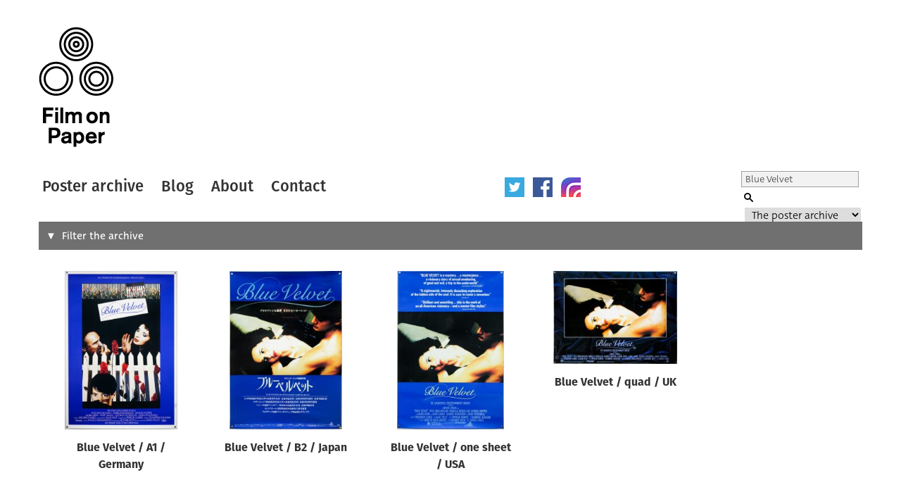

--- FILE ---
content_type: text/html; charset=UTF-8
request_url: https://www.filmonpaper.com/?s=Blue%20Velvet&post_type=poster
body_size: 25596
content:

<!DOCTYPE html>
<html>
<head>
	<meta http-equiv="Content-Type" content="text/html; charset=utf-8" />
	<meta content="width=device-width, initial-scale=1" name="viewport" />
	<base href="https://www.filmonpaper.com"/>
	<link rel="shortcut icon" href="https://www.filmonpaper.com/wp-content/themes/filmonpaper_Tom/favicon.ico" />
	<title>You searched for Blue Velvet - Film on Paper</title>


<!-- Google tag (gtag.js) -->
<script async src="https://www.googletagmanager.com/gtag/js?id=G-MSCEHJKPZH"></script>
<script>
  window.dataLayer = window.dataLayer || [];
  function gtag(){dataLayer.push(arguments);}
  gtag('js', new Date());

  gtag('config', 'G-MSCEHJKPZH');
</script>

<meta name='robots' content='noindex, follow' />

	<!-- This site is optimized with the Yoast SEO plugin v26.7 - https://yoast.com/wordpress/plugins/seo/ -->
	<meta property="og:locale" content="en_GB" />
	<meta property="og:type" content="article" />
	<meta property="og:title" content="You searched for Blue Velvet - Film on Paper" />
	<meta property="og:url" content="https://www.filmonpaper.com/search/Blue Velvet/" />
	<meta property="og:site_name" content="Film on Paper" />
	<meta name="twitter:card" content="summary_large_image" />
	<meta name="twitter:title" content="You searched for Blue Velvet - Film on Paper" />
	<meta name="twitter:site" content="@filmonpaper" />
	<script type="application/ld+json" class="yoast-schema-graph">{"@context":"https://schema.org","@graph":[{"@type":["CollectionPage","SearchResultsPage"],"@id":"https://www.filmonpaper.com/?s=Blue%20Velvet","url":"https://www.filmonpaper.com/?s=Blue%20Velvet","name":"You searched for Blue Velvet - Film on Paper","isPartOf":{"@id":"https://www.filmonpaper.com/#website"},"breadcrumb":{"@id":"#breadcrumb"},"inLanguage":"en-GB"},{"@type":"BreadcrumbList","@id":"#breadcrumb","itemListElement":[{"@type":"ListItem","position":1,"name":"Home","item":"https://www.filmonpaper.com/"},{"@type":"ListItem","position":2,"name":"You searched for Blue Velvet"}]},{"@type":"WebSite","@id":"https://www.filmonpaper.com/#website","url":"https://www.filmonpaper.com/","name":"Film on Paper","description":"A blog and archive dedicated to the art of film poster design","potentialAction":[{"@type":"SearchAction","target":{"@type":"EntryPoint","urlTemplate":"https://www.filmonpaper.com/?s={search_term_string}"},"query-input":{"@type":"PropertyValueSpecification","valueRequired":true,"valueName":"search_term_string"}}],"inLanguage":"en-GB"}]}</script>
	<!-- / Yoast SEO plugin. -->


<link rel='dns-prefetch' href='//www.filmonpaper.com' />
<link rel='dns-prefetch' href='//secure.gravatar.com' />
<link rel='dns-prefetch' href='//stats.wp.com' />
<link rel='dns-prefetch' href='//cloud.typography.com' />
<link rel='dns-prefetch' href='//use.typekit.com' />
<link rel='dns-prefetch' href='//v0.wordpress.com' />
<link rel='dns-prefetch' href='//jetpack.wordpress.com' />
<link rel='dns-prefetch' href='//s0.wp.com' />
<link rel='dns-prefetch' href='//public-api.wordpress.com' />
<link rel='dns-prefetch' href='//0.gravatar.com' />
<link rel='dns-prefetch' href='//1.gravatar.com' />
<link rel='dns-prefetch' href='//2.gravatar.com' />
<link rel="alternate" type="application/rss+xml" title="Film on Paper &raquo; Posters Feed" href="https://www.filmonpaper.com/posters/feed/" />
<style id='wp-img-auto-sizes-contain-inline-css' type='text/css'>
img:is([sizes=auto i],[sizes^="auto," i]){contain-intrinsic-size:3000px 1500px}
/*# sourceURL=wp-img-auto-sizes-contain-inline-css */
</style>
<style id='wp-block-library-inline-css' type='text/css'>
:root{--wp-block-synced-color:#7a00df;--wp-block-synced-color--rgb:122,0,223;--wp-bound-block-color:var(--wp-block-synced-color);--wp-editor-canvas-background:#ddd;--wp-admin-theme-color:#007cba;--wp-admin-theme-color--rgb:0,124,186;--wp-admin-theme-color-darker-10:#006ba1;--wp-admin-theme-color-darker-10--rgb:0,107,160.5;--wp-admin-theme-color-darker-20:#005a87;--wp-admin-theme-color-darker-20--rgb:0,90,135;--wp-admin-border-width-focus:2px}@media (min-resolution:192dpi){:root{--wp-admin-border-width-focus:1.5px}}.wp-element-button{cursor:pointer}:root .has-very-light-gray-background-color{background-color:#eee}:root .has-very-dark-gray-background-color{background-color:#313131}:root .has-very-light-gray-color{color:#eee}:root .has-very-dark-gray-color{color:#313131}:root .has-vivid-green-cyan-to-vivid-cyan-blue-gradient-background{background:linear-gradient(135deg,#00d084,#0693e3)}:root .has-purple-crush-gradient-background{background:linear-gradient(135deg,#34e2e4,#4721fb 50%,#ab1dfe)}:root .has-hazy-dawn-gradient-background{background:linear-gradient(135deg,#faaca8,#dad0ec)}:root .has-subdued-olive-gradient-background{background:linear-gradient(135deg,#fafae1,#67a671)}:root .has-atomic-cream-gradient-background{background:linear-gradient(135deg,#fdd79a,#004a59)}:root .has-nightshade-gradient-background{background:linear-gradient(135deg,#330968,#31cdcf)}:root .has-midnight-gradient-background{background:linear-gradient(135deg,#020381,#2874fc)}:root{--wp--preset--font-size--normal:16px;--wp--preset--font-size--huge:42px}.has-regular-font-size{font-size:1em}.has-larger-font-size{font-size:2.625em}.has-normal-font-size{font-size:var(--wp--preset--font-size--normal)}.has-huge-font-size{font-size:var(--wp--preset--font-size--huge)}.has-text-align-center{text-align:center}.has-text-align-left{text-align:left}.has-text-align-right{text-align:right}.has-fit-text{white-space:nowrap!important}#end-resizable-editor-section{display:none}.aligncenter{clear:both}.items-justified-left{justify-content:flex-start}.items-justified-center{justify-content:center}.items-justified-right{justify-content:flex-end}.items-justified-space-between{justify-content:space-between}.screen-reader-text{border:0;clip-path:inset(50%);height:1px;margin:-1px;overflow:hidden;padding:0;position:absolute;width:1px;word-wrap:normal!important}.screen-reader-text:focus{background-color:#ddd;clip-path:none;color:#444;display:block;font-size:1em;height:auto;left:5px;line-height:normal;padding:15px 23px 14px;text-decoration:none;top:5px;width:auto;z-index:100000}html :where(.has-border-color){border-style:solid}html :where([style*=border-top-color]){border-top-style:solid}html :where([style*=border-right-color]){border-right-style:solid}html :where([style*=border-bottom-color]){border-bottom-style:solid}html :where([style*=border-left-color]){border-left-style:solid}html :where([style*=border-width]){border-style:solid}html :where([style*=border-top-width]){border-top-style:solid}html :where([style*=border-right-width]){border-right-style:solid}html :where([style*=border-bottom-width]){border-bottom-style:solid}html :where([style*=border-left-width]){border-left-style:solid}html :where(img[class*=wp-image-]){height:auto;max-width:100%}:where(figure){margin:0 0 1em}html :where(.is-position-sticky){--wp-admin--admin-bar--position-offset:var(--wp-admin--admin-bar--height,0px)}@media screen and (max-width:600px){html :where(.is-position-sticky){--wp-admin--admin-bar--position-offset:0px}}

/*# sourceURL=wp-block-library-inline-css */
</style>
<style id='classic-theme-styles-inline-css' type='text/css'>
/*! This file is auto-generated */
.wp-block-button__link{color:#fff;background-color:#32373c;border-radius:9999px;box-shadow:none;text-decoration:none;padding:calc(.667em + 2px) calc(1.333em + 2px);font-size:1.125em}.wp-block-file__button{background:#32373c;color:#fff;text-decoration:none}
/*# sourceURL=/wp-includes/css/classic-themes.min.css */
</style>
<link rel='stylesheet' id='fop-global-css' href='https://www.filmonpaper.com/assets/css/global.css?ver=1.1.0' type='text/css' media='all' />
<link rel='stylesheet' id='fop-gallery-css' href='https://www.filmonpaper.com/assets/css/gallery.css?ver=1.1.0' type='text/css' media='all' />
<link rel='stylesheet' id='fop-article-css' href='https://www.filmonpaper.com/assets/css/article.css?ver=1.1.0' type='text/css' media='all' />
<link rel='stylesheet' id='fop-swipebox-css' href='https://www.filmonpaper.com/assets/css/swipebox.min.css?ver=1.1.0' type='text/css' media='all' />
<link rel='stylesheet' id='fop-select2-css' href='https://www.filmonpaper.com/wp-content/themes/filmonpaper_Tom/css/select2.min.css?ver=1.1.0' type='text/css' media='all' />
<link rel='stylesheet' id='fop-fonts-css' href='//cloud.typography.com/6132232/774202/css/fonts.css?ver=1.1.0' type='text/css' media='all' />
<link rel='stylesheet' id='typekit-szp3ald-css' href='https://use.typekit.com/szp3ald.css?ver=4.0.0' type='text/css' media='all' />
<link rel='stylesheet' id='sharedaddy-css' href='https://www.filmonpaper.com/wp-content/plugins/jetpack/modules/sharedaddy/sharing.css?ver=15.3.1' type='text/css' media='all' />
<link rel='stylesheet' id='social-logos-css' href='https://www.filmonpaper.com/wp-content/plugins/jetpack/_inc/social-logos/social-logos.min.css?ver=15.3.1' type='text/css' media='all' />
<script type="text/javascript" src="https://www.filmonpaper.com/wp-content/plugins/wp-retina-2x-pro/app/picturefill.min.js?ver=1691595245" id="wr2x-picturefill-js-js"></script>
<script type="text/javascript" src="https://www.filmonpaper.com/wp-includes/js/jquery/jquery.min.js?ver=3.7.1" id="jquery-core-js"></script>
<script type="text/javascript" src="https://www.filmonpaper.com/wp-includes/js/jquery/jquery-migrate.min.js?ver=3.4.1" id="jquery-migrate-js"></script>
<script type="text/javascript" src="https://www.filmonpaper.com/assets/js/cufon.js?ver=1.1.0" id="fop-cufon-js"></script>
<script type="text/javascript" src="https://www.filmonpaper.com/assets/js/jquery.swipebox.min.js?ver=1.1.0" id="fop-swipebox-js"></script>
<script type="text/javascript" src="https://www.filmonpaper.com/wp-content/themes/filmonpaper_Tom/js/select2.min.js?ver=1.1.0" id="fop-select2-js"></script>
<script type="text/javascript" src="https://www.filmonpaper.com/assets/js/global.js?ver=1.1.0" id="fop-global-js"></script>
<link rel="https://api.w.org/" href="https://www.filmonpaper.com/wp-json/" />	<style>img#wpstats{display:none}</style>
		<link rel="icon" href="https://www.filmonpaper.com/wp-content/uploads/2016/01/cropped-Favicon-2-210x210.png" sizes="32x32" />
<link rel="icon" href="https://www.filmonpaper.com/wp-content/uploads/2016/01/cropped-Favicon-2-210x210.png" sizes="192x192" />
<link rel="apple-touch-icon" href="https://www.filmonpaper.com/wp-content/uploads/2016/01/cropped-Favicon-2-210x210.png" />
<meta name="msapplication-TileImage" content="https://www.filmonpaper.com/wp-content/uploads/2016/01/cropped-Favicon-2-500x500.png" />
	<!-- Fonts Plugin CSS - https://fontsplugin.com/ -->
	<style>
		:root {
--font-base: deva-ideal,sans-serif;
--font-headings: fira-sans,sans-serif;
--font-input: deva-ideal,sans-serif;
}
body, #content, .entry-content, .post-content, .page-content, .post-excerpt, .entry-summary, .entry-excerpt, .widget-area, .widget, .sidebar, #sidebar, footer, .footer, #footer, .site-footer {
font-family: "deva-ideal",sans-serif !important;
 }
#site-title, .site-title, #site-title a, .site-title a, .entry-title, .entry-title a, h1, h2, h3, h4, h5, h6, .widget-title, .elementor-heading-title {
font-family: "fira-sans",sans-serif !important;
 }
button, .button, input, select, textarea, .wp-block-button, .wp-block-button__link {
font-family: "deva-ideal",sans-serif !important;
 }
.menu, .page_item a, .menu-item a, .wp-block-navigation, .wp-block-navigation-item__content {
font-family: "fira-sans",sans-serif !important;
font-style: normal !important;
font-weight: 600 !important;
 }
.entry-content, .entry-content p, .post-content, .page-content, .post-excerpt, .entry-summary, .entry-excerpt, .excerpt, .excerpt p, .type-post p, .type-page p, .wp-block-post-content, .wp-block-post-excerpt, .elementor, .elementor p {
font-family: "deva-ideal",sans-serif !important;
font-style: normal !important;
font-weight: 400 !important;
 }
.wp-block-post-title, .wp-block-post-title a, .entry-title, .entry-title a, .post-title, .post-title a, .page-title, .entry-content h1, #content h1, .type-post h1, .type-page h1, .elementor h1 {
font-family: "fira-sans",sans-serif !important;
font-style: normal !important;
font-weight: 600 !important;
 }
.widget-title, .widget-area h1, .widget-area h2, .widget-area h3, .widget-area h4, .widget-area h5, .widget-area h6, #secondary h1, #secondary h2, #secondary h3, #secondary h4, #secondary h5, #secondary h6 {
font-family: "deva-ideal",sans-serif !important;
font-weight: 600 !important;
 }
	</style>
	<!-- Fonts Plugin CSS -->
	</head>
<body data-rsssl=1 class="archive search search-results post-type-archive post-type-archive-poster wp-theme-filmonpaper_Tom">
	<div id="site">
		<div id="header">
			<h1><a href="/" title="Film on Paper">Film on Paper</a></h1>
			<ul id="nav-icons" class="mobile-show">
					<li><a href="https://twitter.com/FilmOnPaper" title="Twitter" id="nav-twitter" target="_blank"></a></li>
					<li><a href="https://www.facebook.com/filmonpaper" title="Facebook" id="nav-facebook" target="_blank"></a></li>
                    <li><a href="https://www.instagram.com/filmonpaperdotcom/" title="Instagram" id="nav-instagram" target="_blank"></a></li>
					<!--<li class="last"><a href="http://feeds.feedburner.com/FilmOnPaper" title="RSS" id="nav-rss" target="_blank"></a></li>-->
			</ul>
			<div id="nav">
				<ul>
					<li class="first"><a href="/posters/" title="Poster archive">Poster archive</a></li>
					<li><a href="/blog/" title="Blog">Blog</a></li>
					<li><a href="/about/" title="About">About</a></li>
					<li><a href="/contact/" title="Contact">Contact</a></li>
				</ul>
				<ul id="nav-icons" class="mobile-hide">
					<li><a href="https://twitter.com/FilmOnPaper" title="Twitter" id="nav-twitter" target="_blank"></a></li>
					<li><a href="https://www.facebook.com/filmonpaper" title="Facebook" id="nav-facebook" target="_blank"></a></li>
                    <li><a href="https://www.instagram.com/filmonpaperdotcom/" title="Instagram" id="nav-instagram" target="_blank"></a></li>
					<!--<li class="last"><a href="http://feeds.feedburner.com/FilmOnPaper" title="RSS" id="nav-rss" target="_blank"></a></li>-->
				</ul>
				<div id="search">
					<form class="search" role="search" method="get" action="/">
						<fieldset>
							<legend>Search Film on Paper</legend>
							<label for="search-query" id="search-label">Search</label>
							<input type="text" placeholder="Search" name="s" id="search-query" value='Blue Velvet' />
							<input type="submit" value="Submit" id="submit" />
							<label for="category">Select a category to search</label>
							<select id="category" name="post_type">
																<option value="poster" selected>The poster archive</option>
								<option value="blog">The blog archive</option>
							</select>
						</fieldset>
					</form>
				</div>
			</div>
		</div>
					
<div id="poster-filters" class="closed">
	<form method="GET" action="/posters/">
				<div class="filter-field">
			<label for="filter-s">Search</label>
								<input
						type='text'
						name='s'
						class='filter-s'
						value="Blue Velvet"
					></input>
							</div>
				<div class="filter-field">
			<label for="filter-poster-type">Type of poster</label>
								<select class='fop-filter filter-poster-type' name='poster-type'>
						<option value="" >All</option>
													<option value="30x40">
								30x40							</option>
													<option value="40x60">
								40x60							</option>
													<option value="A0">
								A0							</option>
													<option value="A1">
								A1							</option>
													<option value="B0">
								B0							</option>
													<option value="B1">
								B1							</option>
													<option value="B2">
								B2							</option>
													<option value="Campaign book and synopsis">
								Campaign book and synopsis							</option>
													<option value="Cinema advertising guide">
								Cinema advertising guide							</option>
													<option value="Cinema program">
								Cinema program							</option>
													<option value="Daybill">
								Daybill							</option>
													<option value="Double Crown">
								Double Crown							</option>
													<option value="Ex-Yugoslavia">
								Ex-Yugoslavia							</option>
													<option value="Giclee">
								Giclee							</option>
													<option value="One sheet">
								One sheet							</option>
													<option value="Original artwork">
								Original artwork							</option>
													<option value="Other">
								Other							</option>
													<option value="Press kit">
								Press kit							</option>
													<option value="Print">
								Print							</option>
													<option value="Program">
								Program							</option>
													<option value="Program and ticket">
								Program and ticket							</option>
													<option value="Quad">
								Quad							</option>
													<option value="Screen print">
								Screen print							</option>
													<option value="Special">
								Special							</option>
													<option value="Special over-sized">
								Special over-sized							</option>
													<option value="Thai">
								Thai							</option>
													<option value="Thai 2-sheet">
								Thai 2-sheet							</option>
													<option value="Turkish">
								Turkish							</option>
													<option value="Video">
								Video							</option>
											</select>
							</div>
				<div class="filter-field">
			<label for="filter-poster-origin">Origin of poster</label>
								<select class='fop-filter filter-poster-origin' name='poster-origin'>
						<option value="" >All</option>
													<option value="Australia">
								Australia							</option>
													<option value="Canada">
								Canada							</option>
													<option value="Cuba">
								Cuba							</option>
													<option value="Czechoslovakia">
								Czechoslovakia							</option>
													<option value="Ex-Yugoslavia">
								Ex-Yugoslavia							</option>
													<option value="Germany">
								Germany							</option>
													<option value="Holland">
								Holland							</option>
													<option value="Hungary">
								Hungary							</option>
													<option value="International">
								International							</option>
													<option value="International (Asia)">
								International (Asia)							</option>
													<option value="International (USA)">
								International (USA)							</option>
													<option value="Ireland">
								Ireland							</option>
													<option value="Japan">
								Japan							</option>
													<option value="Poland">
								Poland							</option>
													<option value="Thailand">
								Thailand							</option>
													<option value="Turkey">
								Turkey							</option>
													<option value="UK">
								UK							</option>
													<option value="USA">
								USA							</option>
											</select>
							</div>
				<div class="filter-field">
			<label for="filter-film-genre">Genre of film</label>
								<select class='fop-filter filter-film-genre' name='film-genre'>
						<option value="" >All</option>
													<option value="Action">
								Action							</option>
													<option value="Adult">
								Adult							</option>
													<option value="Adventure">
								Adventure							</option>
													<option value="Animation">
								Animation							</option>
													<option value="Biography">
								Biography							</option>
													<option value="Blaxploitation">
								Blaxploitation							</option>
													<option value="Comedy">
								Comedy							</option>
													<option value="Crime">
								Crime							</option>
													<option value="Documentary">
								Documentary							</option>
													<option value="Drama">
								Drama							</option>
													<option value="Exploitation">
								Exploitation							</option>
													<option value="Family">
								Family							</option>
													<option value="Fantasy">
								Fantasy							</option>
													<option value="History">
								History							</option>
													<option value="Horror">
								Horror							</option>
													<option value="James Bond">
								James Bond							</option>
													<option value="Martial Arts">
								Martial Arts							</option>
													<option value="Mockumentary">
								Mockumentary							</option>
													<option value="Mondo">
								Mondo							</option>
													<option value="Multiple">
								Multiple							</option>
													<option value="Music">
								Music							</option>
													<option value="Musical">
								Musical							</option>
													<option value="Mystery">
								Mystery							</option>
													<option value="N/A">
								N/A							</option>
													<option value="Romance">
								Romance							</option>
													<option value="STATHAM!">
								STATHAM!							</option>
													<option value="Sci-Fi">
								Sci-Fi							</option>
													<option value="Sexploitation">
								Sexploitation							</option>
													<option value="Short">
								Short							</option>
													<option value="Sport">
								Sport							</option>
													<option value="Star Wars">
								Star Wars							</option>
													<option value="Surfing">
								Surfing							</option>
													<option value="Thriller">
								Thriller							</option>
													<option value="Various">
								Various							</option>
													<option value="Video game">
								Video game							</option>
													<option value="War">
								War							</option>
													<option value="Western">
								Western							</option>
											</select>
							</div>
				<div class="filter-field">
			<label for="filter-poster-designer">Designer</label>
								<select class='fop-filter filter-poster-designer' name='poster-designer'>
						<option value="" >All</option>
													<option value="11:24 Design Advertising">
								11:24 Design Advertising							</option>
													<option value="2D Design">
								2D Design							</option>
													<option value="???">
								???							</option>
													<option value="Aesthetic Apparatus">
								Aesthetic Apparatus							</option>
													<option value="Airside">
								Airside							</option>
													<option value="Akiko Stehrenberger for Crew Creative">
								Akiko Stehrenberger for Crew Creative							</option>
													<option value="Alan Wheatley Associates">
								Alan Wheatley Associates							</option>
													<option value="All City Media">
								All City Media							</option>
													<option value="AllCity Media">
								AllCity Media							</option>
													<option value="And Company">
								And Company							</option>
													<option value="Andrzej Klimowski">
								Andrzej Klimowski							</option>
													<option value="Andrzej Krauze">
								Andrzej Krauze							</option>
													<option value="Andrzej Pagowski">
								Andrzej Pagowski							</option>
													<option value="Anthony Goldschmidt Graphic Design Ltd.">
								Anthony Goldschmidt Graphic Design Ltd.							</option>
													<option value="Antonio Pérez González Ñiko">
								Antonio Pérez González Ñiko							</option>
													<option value="Art Machine">
								Art Machine							</option>
													<option value="Art directed by Murray Smith and Don Smolen (Smolen, Smith and Connolly)">
								Art directed by Murray Smith and Don Smolen (Smolen, Smith and Connolly)							</option>
													<option value="B.D. Fox Independent">
								B.D. Fox Independent							</option>
													<option value="B.D. Fox Independent (B.D. Fox &amp; Friends, Inc.)">
								B.D. Fox Independent (B.D. Fox &amp; Friends, Inc.)							</option>
													<option value="BLT &amp; Associates">
								BLT &amp; Associates							</option>
													<option value="BLT Communications">
								BLT Communications							</option>
													<option value="BLT Communications, LLC">
								BLT Communications, LLC							</option>
													<option value="Banksy">
								Banksy							</option>
													<option value="Barrie / James Artists Associates / Haymarket Advertising Ltd.">
								Barrie / James Artists Associates / Haymarket Advertising Ltd.							</option>
													<option value="Bemis Balkind">
								Bemis Balkind							</option>
													<option value="Bemis Balkind, Concept Arts">
								Bemis Balkind, Concept Arts							</option>
													<option value="Benjamin Baltimore">
								Benjamin Baltimore							</option>
													<option value="Bernie Goddard">
								Bernie Goddard							</option>
													<option value="Bert Cohen, William Gast, Ziegenfus, Vincent Cucinotta">
								Bert Cohen, William Gast, Ziegenfus, Vincent Cucinotta							</option>
													<option value="Big Picture Group">
								Big Picture Group							</option>
													<option value="Bill Gold">
								Bill Gold							</option>
													<option value="Bill Gold (original &#039;legs&#039; concept), Eddie Paul (quad montage layout)">
								Bill Gold (original &#039;legs&#039; concept), Eddie Paul (quad montage layout)							</option>
													<option value="Bill Gold (original US design)">
								Bill Gold (original US design)							</option>
													<option value="Bill Gold (original USA version)">
								Bill Gold (original USA version)							</option>
													<option value="Bill Gold (original version)">
								Bill Gold (original version)							</option>
													<option value="Billy Perkins">
								Billy Perkins							</option>
													<option value="Bob Crow">
								Bob Crow							</option>
													<option value="Bob Peak">
								Bob Peak							</option>
													<option value="Boris Bilinksy">
								Boris Bilinksy							</option>
													<option value="Brad Klausen">
								Brad Klausen							</option>
													<option value="Brad Shuster, Bob Borries (design)">
								Brad Shuster, Bob Borries (design)							</option>
													<option value="Brett Thompson (concept)">
								Brett Thompson (concept)							</option>
													<option value="Brian Bysouth">
								Brian Bysouth							</option>
													<option value="Brian Bysouth (FEREF)">
								Brian Bysouth (FEREF)							</option>
													<option value="Brian Bysouth, Stephen Laws, Frank Hillary (FEREF)">
								Brian Bysouth, Stephen Laws, Frank Hillary (FEREF)							</option>
													<option value="Brian Bysouth. FEREF">
								Brian Bysouth. FEREF							</option>
													<option value="Build">
								Build							</option>
													<option value="Burt Kleeger">
								Burt Kleeger							</option>
													<option value="Cardinal Communications USA">
								Cardinal Communications USA							</option>
													<option value="Carlos Bêla">
								Carlos Bêla							</option>
													<option value="Cassie Anderson">
								Cassie Anderson							</option>
													<option value="Chapman Beauvais (John Chapman and Tom Beauvais)">
								Chapman Beauvais (John Chapman and Tom Beauvais)							</option>
													<option value="Chisako Suzuki / Art Works">
								Chisako Suzuki / Art Works							</option>
													<option value="Chris Ware">
								Chris Ware							</option>
													<option value="Christopher Werner">
								Christopher Werner							</option>
													<option value="Clyde Knudson">
								Clyde Knudson							</option>
													<option value="Cold Open">
								Cold Open							</option>
													<option value="Concept Arts">
								Concept Arts							</option>
													<option value="Creative Impact Agency">
								Creative Impact Agency							</option>
													<option value="Creative Partnership">
								Creative Partnership							</option>
													<option value="Crew Creative Advertising">
								Crew Creative Advertising							</option>
													<option value="Crew Creative Advertising (USA version)">
								Crew Creative Advertising (USA version)							</option>
													<option value="Dan Perri">
								Dan Perri							</option>
													<option value="Daniel Danger">
								Daniel Danger							</option>
													<option value="Dave Gibbons">
								Dave Gibbons							</option>
													<option value="David Reneric">
								David Reneric							</option>
													<option value="David Weisman">
								David Weisman							</option>
													<option value="Dawn Patrol">
								Dawn Patrol							</option>
													<option value="Dayna Stedry">
								Dayna Stedry							</option>
													<option value="Dianne Reynolds">
								Dianne Reynolds							</option>
													<option value="Diener-Hauser">
								Diener-Hauser							</option>
													<option value="Drew Struzan">
								Drew Struzan							</option>
													<option value="Drew Struzan (original concept)">
								Drew Struzan (original concept)							</option>
													<option value="Eddie Paul">
								Eddie Paul							</option>
													<option value="Eddie Paul (Feref-James)">
								Eddie Paul (Feref-James)							</option>
													<option value="Eden Creative">
								Eden Creative							</option>
													<option value="Eduardo Munoz Bachs">
								Eduardo Munoz Bachs							</option>
													<option value="Empire Design">
								Empire Design							</option>
													<option value="Eric Pulford">
								Eric Pulford							</option>
													<option value="Eugeniusz Skorwider">
								Eugeniusz Skorwider							</option>
													<option value="Eureka! Design Consultants Ltd.">
								Eureka! Design Consultants Ltd.							</option>
													<option value="FEREF">
								FEREF							</option>
													<option value="FEREF associates">
								FEREF associates							</option>
													<option value="FEREF-James The Partnership">
								FEREF-James The Partnership							</option>
													<option value="Faction Creative">
								Faction Creative							</option>
													<option value="Frank Hillary">
								Frank Hillary							</option>
													<option value="Fred Atkins">
								Fred Atkins							</option>
													<option value="Futó">
								Futó							</option>
													<option value="G. Kratzsch">
								G. Kratzsch							</option>
													<option value="George Rowbottom">
								George Rowbottom							</option>
													<option value="Gerald Scarfe">
								Gerald Scarfe							</option>
													<option value="Gerold Kratzsch">
								Gerold Kratzsch							</option>
													<option value="Graffiti Productions">
								Graffiti Productions							</option>
													<option value="Graffiti Productions Limited">
								Graffiti Productions Limited							</option>
													<option value="Graham Humphreys">
								Graham Humphreys							</option>
													<option value="Graham Humphreys, FEREF">
								Graham Humphreys, FEREF							</option>
													<option value="Gravillis Inc.">
								Gravillis Inc.							</option>
													<option value="Grzegorz Marszalek">
								Grzegorz Marszalek							</option>
													<option value="Hat Art Ltd.">
								Hat Art Ltd.							</option>
													<option value="Heads of State">
								Heads of State							</option>
													<option value="Heblik Bohdan">
								Heblik Bohdan							</option>
													<option value="Heike Jörss">
								Heike Jörss							</option>
													<option value="Idest">
								Idest							</option>
													<option value="Ignition">
								Ignition							</option>
													<option value="Ignition Print">
								Ignition Print							</option>
													<option value="Indika Entertainment Advertising">
								Indika Entertainment Advertising							</option>
													<option value="Intralink Film Graphic Design">
								Intralink Film Graphic Design							</option>
													<option value="Jadwiga Drzewinscy">
								Jadwiga Drzewinscy							</option>
													<option value="Jakub Erol">
								Jakub Erol							</option>
													<option value="James Costello">
								James Costello							</option>
													<option value="James Rheem Davis">
								James Rheem Davis							</option>
													<option value="James White - Signalnoise.com">
								James White - Signalnoise.com							</option>
													<option value="Jan Mlodozeniec">
								Jan Mlodozeniec							</option>
													<option value="Jan Weber">
								Jan Weber							</option>
													<option value="Jay Ryan">
								Jay Ryan							</option>
													<option value="Jay Vollmar">
								Jay Vollmar							</option>
													<option value="Jeff Kerns, Lili Lakich">
								Jeff Kerns, Lili Lakich							</option>
													<option value="Jeff Kleinsmith">
								Jeff Kleinsmith							</option>
													<option value="Jesse Philips">
								Jesse Philips							</option>
													<option value="Jock">
								Jock							</option>
													<option value="John Alvin">
								John Alvin							</option>
													<option value="John Bryant">
								John Bryant							</option>
													<option value="John Raymer">
								John Raymer							</option>
													<option value="Jouineau Bourduge">
								Jouineau Bourduge							</option>
													<option value="Jozef Dóka">
								Jozef Dóka							</option>
													<option value="KO Creative">
								KO Creative							</option>
													<option value="Kaiser Creative">
								Kaiser Creative							</option>
													<option value="Ken Taylor">
								Ken Taylor							</option>
													<option value="Kevin Tong">
								Kevin Tong							</option>
													<option value="Killian">
								Killian							</option>
													<option value="Kruddart - Nichola Bruce / Mike Coulson">
								Kruddart - Nichola Bruce / Mike Coulson							</option>
													<option value="Kunst">
								Kunst							</option>
													<option value="Kunst Art">
								Kunst Art							</option>
													<option value="LSC&amp;P Design Group Inc">
								LSC&amp;P Design Group Inc							</option>
													<option value="Lagoon and Buzzy / Mike Kaplan (?)">
								Lagoon and Buzzy / Mike Kaplan (?)							</option>
													<option value="Larry Lurin">
								Larry Lurin							</option>
													<option value="Leszek Drzewinscy">
								Leszek Drzewinscy							</option>
													<option value="Lil-Tuffy">
								Lil-Tuffy							</option>
													<option value="M. Ogasawara">
								M. Ogasawara							</option>
													<option value="Maciej Buszewicz">
								Maciej Buszewicz							</option>
													<option value="Maciej Woltman">
								Maciej Woltman							</option>
													<option value="Magidell Agency">
								Magidell Agency							</option>
													<option value="Marcus Cobbledick (Madman Entertainment)">
								Marcus Cobbledick (Madman Entertainment)							</option>
													<option value="Marcus Silversides">
								Marcus Silversides							</option>
													<option value="Mark Carroll">
								Mark Carroll							</option>
													<option value="Mark Englert">
								Mark Englert							</option>
													<option value="Mark Pedini">
								Mark Pedini							</option>
													<option value="Markus Greiner">
								Markus Greiner							</option>
													<option value="Marlene McCarty">
								Marlene McCarty							</option>
													<option value="Martin Ansin">
								Martin Ansin							</option>
													<option value="Merv Bloch">
								Merv Bloch							</option>
													<option value="Merv Bloch and Larry Lurin">
								Merv Bloch and Larry Lurin							</option>
													<option value="Methane Studios">
								Methane Studios							</option>
													<option value="Michal Piekarski">
								Michal Piekarski							</option>
													<option value="Mieczysław Wasilewski">
								Mieczysław Wasilewski							</option>
													<option value="Mike Bell">
								Mike Bell							</option>
													<option value="Mike Harris">
								Mike Harris							</option>
													<option value="Mike Kaplan">
								Mike Kaplan							</option>
													<option value="Mike Mignola">
								Mike Mignola							</option>
													<option value="Mike Salisbury Communications">
								Mike Salisbury Communications							</option>
													<option value="Mike Wheeler">
								Mike Wheeler							</option>
													<option value="Milan Pecák">
								Milan Pecák							</option>
													<option value="Mitsuhiro Sato (Digital composition)">
								Mitsuhiro Sato (Digital composition)							</option>
													<option value="Mojo">
								Mojo							</option>
													<option value="Murray Smith (Smolen, Smith and Connolly)">
								Murray Smith (Smolen, Smith and Connolly)							</option>
													<option value="Murray Smith (art direction)">
								Murray Smith (art direction)							</option>
													<option value="NB Studio">
								NB Studio							</option>
													<option value="Neal Adams (original sketch)">
								Neal Adams (original sketch)							</option>
													<option value="Neil Kellerhouse">
								Neil Kellerhouse							</option>
													<option value="Nelson Ponce">
								Nelson Ponce							</option>
													<option value="New Wave Creative">
								New Wave Creative							</option>
													<option value="Nigel Wingrove">
								Nigel Wingrove							</option>
													<option value="Non Format">
								Non Format							</option>
													<option value="Noriyoshi Ohrai">
								Noriyoshi Ohrai							</option>
													<option value="Optic Nerve">
								Optic Nerve							</option>
													<option value="P+A">
								P+A							</option>
													<option value="P+A / Mojo">
								P+A / Mojo							</option>
													<option value="POV">
								POV							</option>
													<option value="Paul Derrick">
								Paul Derrick							</option>
													<option value="Paykos Phior">
								Paykos Phior							</option>
													<option value="Pens">
								Pens							</option>
													<option value="Pete Vilmur">
								Pete Vilmur							</option>
													<option value="Peter Strausfeld">
								Peter Strausfeld							</option>
													<option value="Petr Poš">
								Petr Poš							</option>
													<option value="Petrol">
								Petrol							</option>
													<option value="Philip Gips">
								Philip Gips							</option>
													<option value="Pietari Posti and Underware">
								Pietari Posti and Underware							</option>
													<option value="Print Mafia">
								Print Mafia							</option>
													<option value="Pulse Advertising">
								Pulse Advertising							</option>
													<option value="Randak">
								Randak							</option>
													<option value="Red Ranch">
								Red Ranch							</option>
													<option value="Red Square">
								Red Square							</option>
													<option value="Renato Casaro">
								Renato Casaro							</option>
													<option value="Richard Bird and Associates London">
								Richard Bird and Associates London							</option>
													<option value="Richard Danne">
								Richard Danne							</option>
													<option value="Richard Wells">
								Richard Wells							</option>
													<option value="Robin Behling">
								Robin Behling							</option>
													<option value="Romuald Socha">
								Romuald Socha							</option>
													<option value="Ryszard Kaja">
								Ryszard Kaja							</option>
													<option value="Sam Ashby">
								Sam Ashby							</option>
													<option value="Sam Smith AKA Sam&#039;s Myth">
								Sam Smith AKA Sam&#039;s Myth							</option>
													<option value="Saul Bass">
								Saul Bass							</option>
													<option value="Sawyer Studios">
								Sawyer Studios							</option>
													<option value="Scott C.">
								Scott C.							</option>
													<option value="Seiniger Advertising">
								Seiniger Advertising							</option>
													<option value="Shoolery Design">
								Shoolery Design							</option>
													<option value="Sinfield Dot Org">
								Sinfield Dot Org							</option>
													<option value="Some elements by Vic Fair">
								Some elements by Vic Fair							</option>
													<option value="Spiros Angelikas">
								Spiros Angelikas							</option>
													<option value="Stainboy">
								Stainboy							</option>
													<option value="Stasys Eidrigevičius">
								Stasys Eidrigevičius							</option>
													<option value="Stephen Frankfurt (creative director)">
								Stephen Frankfurt (creative director)							</option>
													<option value="Stephen Laws">
								Stephen Laws							</option>
													<option value="Steve Chow">
								Steve Chow							</option>
													<option value="Steve Laws - FEREF">
								Steve Laws - FEREF							</option>
													<option value="Steven Chorney">
								Steven Chorney							</option>
													<option value="Studio Number One">
								Studio Number One							</option>
													<option value="Stylorouge">
								Stylorouge							</option>
													<option value="Sydney John Woods">
								Sydney John Woods							</option>
													<option value="TEA - The Entertainment Agency">
								TEA - The Entertainment Agency							</option>
													<option value="Tarhan Creative">
								Tarhan Creative							</option>
													<option value="Tavoularis Design (Alex Tavoularis)">
								Tavoularis Design (Alex Tavoularis)							</option>
													<option value="Telegramme">
								Telegramme							</option>
													<option value="Terry Lamb">
								Terry Lamb							</option>
													<option value="Teruhisa Tajima">
								Teruhisa Tajima							</option>
													<option value="The Ant Farm">
								The Ant Farm							</option>
													<option value="The Arterie">
								The Arterie							</option>
													<option value="The Cimarron Group">
								The Cimarron Group							</option>
													<option value="The Creative Partnership">
								The Creative Partnership							</option>
													<option value="The Refinery">
								The Refinery							</option>
													<option value="The Small Stakes">
								The Small Stakes							</option>
													<option value="Thesedays">
								Thesedays							</option>
													<option value="Tim League">
								Tim League							</option>
													<option value="Todd Slater">
								Todd Slater							</option>
													<option value="Tom Beauvais">
								Tom Beauvais							</option>
													<option value="Tom Chantrell">
								Tom Chantrell							</option>
													<option value="Tom Hodge AKA The Dude Designs">
								Tom Hodge AKA The Dude Designs							</option>
													<option value="Tom Jung">
								Tom Jung							</option>
													<option value="Tom Nikosey">
								Tom Nikosey							</option>
													<option value="Tomáš Brousil">
								Tomáš Brousil							</option>
													<option value="Tongdee Panumas">
								Tongdee Panumas							</option>
													<option value="Tony Seiniger, Olga Kaljakin, Dan Chapman">
								Tony Seiniger, Olga Kaljakin, Dan Chapman							</option>
													<option value="Toshiaki Uesugi (AKA Mach55Go!)">
								Toshiaki Uesugi (AKA Mach55Go!)							</option>
													<option value="Twins of Evil (AKA Kenn Goodall &amp; Luke Insect)">
								Twins of Evil (AKA Kenn Goodall &amp; Luke Insect)							</option>
													<option value="Tyler Stout">
								Tyler Stout							</option>
													<option value="Type by Pablo Ferro">
								Type by Pablo Ferro							</option>
													<option value="Universal in-house design">
								Universal in-house design							</option>
													<option value="Unknown">
								Unknown							</option>
													<option value="Unknown (Banksy?)">
								Unknown (Banksy?)							</option>
													<option value="Vic Fair">
								Vic Fair							</option>
													<option value="Vision Graphics &amp; Film/L.A.">
								Vision Graphics &amp; Film/L.A.							</option>
													<option value="Vladimir 518">
								Vladimir 518							</option>
													<option value="Vox and Associates">
								Vox and Associates							</option>
													<option value="Waldemar Świerzy">
								Waldemar Świerzy							</option>
													<option value="Wes Winship">
								Wes Winship							</option>
													<option value="Wieslaw Walkuski">
								Wieslaw Walkuski							</option>
													<option value="Wiktor Sadowski">
								Wiktor Sadowski							</option>
													<option value="Witold Dybowski">
								Witold Dybowski							</option>
													<option value="XL">
								XL							</option>
													<option value="Yann Legendre">
								Yann Legendre							</option>
													<option value="Zdenek Ziegler">
								Zdenek Ziegler							</option>
													<option value="Zdeněk Vlach">
								Zdeněk Vlach							</option>
											</select>
							</div>
				<div class="filter-field">
			<label for="filter-poster-artist">Artist</label>
								<select class='fop-filter filter-poster-artist' name='poster-artist'>
						<option value="" >All</option>
													<option value="&#039;Dino&#039;">
								&#039;Dino&#039;							</option>
													<option value="2263 Graphics">
								2263 Graphics							</option>
													<option value="A. Helden">
								A. Helden							</option>
													<option value="Adrian Purkis">
								Adrian Purkis							</option>
													<option value="Aesthetic Apparatus">
								Aesthetic Apparatus							</option>
													<option value="Akiko Stehrenberger">
								Akiko Stehrenberger							</option>
													<option value="Akira Yokoyama">
								Akira Yokoyama							</option>
													<option value="Alex Ebel">
								Alex Ebel							</option>
													<option value="Alfred Reginald Thomson">
								Alfred Reginald Thomson							</option>
													<option value="An unknown British artist added the bow">
								An unknown British artist added the bow							</option>
													<option value="Andrea Pazienza">
								Andrea Pazienza							</option>
													<option value="Andrzej Klimowski">
								Andrzej Klimowski							</option>
													<option value="Andrzej Krauze">
								Andrzej Krauze							</option>
													<option value="Andrzej Pagowski">
								Andrzej Pagowski							</option>
													<option value="Antonio Pérez González Ñiko">
								Antonio Pérez González Ñiko							</option>
													<option value="Arnaldo Putzu">
								Arnaldo Putzu							</option>
													<option value="Art Goodman (figures)">
								Art Goodman (figures)							</option>
													<option value="Art direction by Jeffrey Bacon, photography by Jim McCrary">
								Art direction by Jeffrey Bacon, photography by Jim McCrary							</option>
													<option value="August">
								August							</option>
													<option value="B.E.">
								B.E.							</option>
													<option value="Background by Akisyoshi Kitaoka">
								Background by Akisyoshi Kitaoka							</option>
													<option value="Barbara Baranowska AKA &#039;Basha&#039; (original French artwork)">
								Barbara Baranowska AKA &#039;Basha&#039; (original French artwork)							</option>
													<option value="Barry E. Jackson">
								Barry E. Jackson							</option>
													<option value="Based on Bob Beak artwork">
								Based on Bob Beak artwork							</option>
													<option value="Bernard Bernhardt">
								Bernard Bernhardt							</option>
													<option value="Bilkas?">
								Bilkas?							</option>
													<option value="Bill Garland">
								Bill Garland							</option>
													<option value="Bill Morrison">
								Bill Morrison							</option>
													<option value="Bill Wiggins">
								Bill Wiggins							</option>
													<option value="Billy Perkins">
								Billy Perkins							</option>
													<option value="Birney Lettick">
								Birney Lettick							</option>
													<option value="Black and white photographs by Eammon McCabe">
								Black and white photographs by Eammon McCabe							</option>
													<option value="Blake Little (photography)">
								Blake Little (photography)							</option>
													<option value="Bob Gleason">
								Bob Gleason							</option>
													<option value="Bob Gleason (central image based on art from US one sheet)">
								Bob Gleason (central image based on art from US one sheet)							</option>
													<option value="Bob Larkin">
								Bob Larkin							</option>
													<option value="Bob Lee Hickson">
								Bob Lee Hickson							</option>
													<option value="Bob Peak">
								Bob Peak							</option>
													<option value="Bob Peak (photograph of Vader helmet)">
								Bob Peak (photograph of Vader helmet)							</option>
													<option value="Boris Bilinksy">
								Boris Bilinksy							</option>
													<option value="Boris Vallejo">
								Boris Vallejo							</option>
													<option value="Boris Vallejo and Julie Bell">
								Boris Vallejo and Julie Bell							</option>
													<option value="Brad Klausen">
								Brad Klausen							</option>
													<option value="Brian Bysouth">
								Brian Bysouth							</option>
													<option value="Brian Bysouth - model">
								Brian Bysouth - model							</option>
													<option value="Brothers Hildebrandt">
								Brothers Hildebrandt							</option>
													<option value="Bruce Wolfe">
								Bruce Wolfe							</option>
													<option value="Burt Kleager (original title treatment)">
								Burt Kleager (original title treatment)							</option>
													<option value="C M Dudash">
								C M Dudash							</option>
													<option value="C. W. Taylor">
								C. W. Taylor							</option>
													<option value="Carl Ramsey">
								Carl Ramsey							</option>
													<option value="Charles Gehm">
								Charles Gehm							</option>
													<option value="Charles Moll">
								Charles Moll							</option>
													<option value="Charles White III">
								Charles White III							</option>
													<option value="Charles deMar (Eastwood head)">
								Charles deMar (Eastwood head)							</option>
													<option value="Charlie deMAR">
								Charlie deMAR							</option>
													<option value="Chris Achilleos">
								Chris Achilleos							</option>
													<option value="Chris Dellorco">
								Chris Dellorco							</option>
													<option value="Chris Ware">
								Chris Ware							</option>
													<option value="Commander">
								Commander							</option>
													<option value="Craig Nelson">
								Craig Nelson							</option>
													<option value="DFS">
								DFS							</option>
													<option value="Dan Goozee">
								Dan Goozee							</option>
													<option value="Dan Platt">
								Dan Platt							</option>
													<option value="Daniel Clowes">
								Daniel Clowes							</option>
													<option value="Daniel Danger">
								Daniel Danger							</option>
													<option value="Daniel Johnston">
								Daniel Johnston							</option>
													<option value="Dario Campanile">
								Dario Campanile							</option>
													<option value="Dave Gibbons">
								Dave Gibbons							</option>
													<option value="David Grove">
								David Grove							</option>
													<option value="David Hockney (details from &#039;Portrait of an artist&#039;)">
								David Hockney (details from &#039;Portrait of an artist&#039;)							</option>
													<option value="David J. Negrón">
								David J. Negrón							</option>
													<option value="David Jarvis">
								David Jarvis							</option>
													<option value="David Jarvis (central figures)">
								David Jarvis (central figures)							</option>
													<option value="David McMacken">
								David McMacken							</option>
													<option value="David Palladini">
								David Palladini							</option>
													<option value="David Palladini (partial)">
								David Palladini (partial)							</option>
													<option value="Dean Thompson">
								Dean Thompson							</option>
													<option value="DiRusso">
								DiRusso							</option>
													<option value="Drew Struan">
								Drew Struan							</option>
													<option value="Drew Struzan">
								Drew Struzan							</option>
													<option value="Drew Struzan (original Rambo figure holding gun, repainted by Tongdee)">
								Drew Struzan (original Rambo figure holding gun, repainted by Tongdee)							</option>
													<option value="Duane Meltzer">
								Duane Meltzer							</option>
													<option value="Eduardo Munoz Bachs">
								Eduardo Munoz Bachs							</option>
													<option value="Enzo Sciotti">
								Enzo Sciotti							</option>
													<option value="Enzo Sciotti (original artwork)">
								Enzo Sciotti (original artwork)							</option>
													<option value="Enzo Sciotti (original design)">
								Enzo Sciotti (original design)							</option>
													<option value="Enzo Sciotti (original heads rising from the grave imagery)">
								Enzo Sciotti (original heads rising from the grave imagery)							</option>
													<option value="Eric Pulford">
								Eric Pulford							</option>
													<option value="Eugeniusz Skorwider">
								Eugeniusz Skorwider							</option>
													<option value="Ezra Tucker">
								Ezra Tucker							</option>
													<option value="FMA (full details unknown)">
								FMA (full details unknown)							</option>
													<option value="Frank Frazetta">
								Frank Frazetta							</option>
													<option value="Frank McCarthy">
								Frank McCarthy							</option>
													<option value="Fred Atkins">
								Fred Atkins							</option>
													<option value="Fred Pfeiffer">
								Fred Pfeiffer							</option>
													<option value="Futó">
								Futó							</option>
													<option value="Gareth Williams">
								Gareth Williams							</option>
													<option value="Gary Meyer">
								Gary Meyer							</option>
													<option value="George Akimoto">
								George Akimoto							</option>
													<option value="George Gross">
								George Gross							</option>
													<option value="George Rowbottom">
								George Rowbottom							</option>
													<option value="George Tsui">
								George Tsui							</option>
													<option value="George Underwood">
								George Underwood							</option>
													<option value="Gerald Scarfe">
								Gerald Scarfe							</option>
													<option value="Graham Humphreys">
								Graham Humphreys							</option>
													<option value="Graham Humphreys (blood splatter)">
								Graham Humphreys (blood splatter)							</option>
													<option value="Graham Humphreys (items)">
								Graham Humphreys (items)							</option>
													<option value="Grzegorz Marszalek">
								Grzegorz Marszalek							</option>
													<option value="Guy Peellaert">
								Guy Peellaert							</option>
													<option value="H Sorayama">
								H Sorayama							</option>
													<option value="Hajime Sorayama">
								Hajime Sorayama							</option>
													<option value="Hamagami">
								Hamagami							</option>
													<option value="Harry Wilson">
								Harry Wilson							</option>
													<option value="Hayao Miyazaki">
								Hayao Miyazaki							</option>
													<option value="Heads of State">
								Heads of State							</option>
													<option value="Heblik Bohdan">
								Heblik Bohdan							</option>
													<option value="Heike Jörss">
								Heike Jörss							</option>
													<option value="Henki Leung">
								Henki Leung							</option>
													<option value="Hiro Ohta">
								Hiro Ohta							</option>
													<option value="Hiroyuki Okiura">
								Hiroyuki Okiura							</option>
													<option value="Ignacio Gomez">
								Ignacio Gomez							</option>
													<option value="Illustrated border by Alan Lee">
								Illustrated border by Alan Lee							</option>
													<option value="J R Gilkes">
								J R Gilkes							</option>
													<option value="J.D.">
								J.D.							</option>
													<option value="Jack Kamen">
								Jack Kamen							</option>
													<option value="Jack Leynnwood">
								Jack Leynnwood							</option>
													<option value="Jadwiga Drzewinscy">
								Jadwiga Drzewinscy							</option>
													<option value="Jakub Erol">
								Jakub Erol							</option>
													<option value="James Rheem Davis">
								James Rheem Davis							</option>
													<option value="James White - Signalnoise.com">
								James White - Signalnoise.com							</option>
													<option value="Jan Mlodozeniec">
								Jan Mlodozeniec							</option>
													<option value="Jan Weber">
								Jan Weber							</option>
													<option value="Jay Ryan">
								Jay Ryan							</option>
													<option value="Jay Vollmar">
								Jay Vollmar							</option>
													<option value="Jean Mascii">
								Jean Mascii							</option>
													<option value="Jeff Kleinsmith">
								Jeff Kleinsmith							</option>
													<option value="Jeff Wack">
								Jeff Wack							</option>
													<option value="Jeffrey Jones">
								Jeffrey Jones							</option>
													<option value="Jesse Philips">
								Jesse Philips							</option>
													<option value="Jessica Hische (title design)">
								Jessica Hische (title design)							</option>
													<option value="Jessica Hische (typography)">
								Jessica Hische (typography)							</option>
													<option value="Jim Evans">
								Jim Evans							</option>
													<option value="Jim Pearsall">
								Jim Pearsall							</option>
													<option value="Jim Pearsall (partial - top area)">
								Jim Pearsall (partial - top area)							</option>
													<option value="Jinda">
								Jinda							</option>
													<option value="Joann (figure - based on his original artwork)">
								Joann (figure - based on his original artwork)							</option>
													<option value="Joann Daley">
								Joann Daley							</option>
													<option value="Joann Daley (central axe artwork)">
								Joann Daley (central axe artwork)							</option>
													<option value="Jock">
								Jock							</option>
													<option value="Joe Coleman">
								Joe Coleman							</option>
													<option value="John Alvin">
								John Alvin							</option>
													<option value="John Berkey">
								John Berkey							</option>
													<option value="John Bryant">
								John Bryant							</option>
													<option value="John Lennon">
								John Lennon							</option>
													<option value="John Mattos">
								John Mattos							</option>
													<option value="John Solie">
								John Solie							</option>
													<option value="Joseph Musso">
								Joseph Musso							</option>
													<option value="Josh Kirby">
								Josh Kirby							</option>
													<option value="Jouineau Bourduge">
								Jouineau Bourduge							</option>
													<option value="Jozef Dóka">
								Jozef Dóka							</option>
													<option value="Kako">
								Kako							</option>
													<option value="Katsuhiro Ôtomo">
								Katsuhiro Ôtomo							</option>
													<option value="Kazuhiko Sano">
								Kazuhiko Sano							</option>
													<option value="Kazumi Akutsu">
								Kazumi Akutsu							</option>
													<option value="Kazuo Yuasa">
								Kazuo Yuasa							</option>
													<option value="Keith Fowles (main figure and arm)">
								Keith Fowles (main figure and arm)							</option>
													<option value="Keith Hamshere (photo)">
								Keith Hamshere (photo)							</option>
													<option value="Keith Hamshere (photography)">
								Keith Hamshere (photography)							</option>
													<option value="Ken Barr">
								Ken Barr							</option>
													<option value="Ken Taylor">
								Ken Taylor							</option>
													<option value="Kent Williams">
								Kent Williams							</option>
													<option value="Kevin Tong">
								Kevin Tong							</option>
													<option value="Kruddart - Nichola Bruce / Mike Coulson">
								Kruddart - Nichola Bruce / Mike Coulson							</option>
													<option value="Kunio Hagio">
								Kunio Hagio							</option>
													<option value="Kwow">
								Kwow							</option>
													<option value="Kwow (partially based on Dan Goozee original)">
								Kwow (partially based on Dan Goozee original)							</option>
													<option value="Lane Smith">
								Lane Smith							</option>
													<option value="Lanny Powers">
								Lanny Powers							</option>
													<option value="Larry Salk">
								Larry Salk							</option>
													<option value="Lawrence Noble">
								Lawrence Noble							</option>
													<option value="Len Goldberg">
								Len Goldberg							</option>
													<option value="Les Edwards">
								Les Edwards							</option>
													<option value="Leszek Drzewinscy">
								Leszek Drzewinscy							</option>
													<option value="Lil-Tuffy">
								Lil-Tuffy							</option>
													<option value="Linda Fennimore">
								Linda Fennimore							</option>
													<option value="Lou Feck">
								Lou Feck							</option>
													<option value="Lou Feck (original shark)">
								Lou Feck (original shark)							</option>
													<option value="Loyd">
								Loyd							</option>
													<option value="Lucinda Cowell">
								Lucinda Cowell							</option>
													<option value="Lucky Duck">
								Lucky Duck							</option>
													<option value="Lutz Peltzer">
								Lutz Peltzer							</option>
													<option value="M. Daily">
								M. Daily							</option>
													<option value="M. Tsuchiya">
								M. Tsuchiya							</option>
													<option value="Macario &quot;Mac&quot; Gomez Quibus">
								Macario &quot;Mac&quot; Gomez Quibus							</option>
													<option value="Maciej Buszewicz">
								Maciej Buszewicz							</option>
													<option value="Maciej Woltman">
								Maciej Woltman							</option>
													<option value="Mark Englert">
								Mark Englert							</option>
													<option value="Mark Pedini">
								Mark Pedini							</option>
													<option value="Mark Thomas">
								Mark Thomas							</option>
													<option value="Marlene McCarty">
								Marlene McCarty							</option>
													<option value="Martin Ansin">
								Martin Ansin							</option>
													<option value="Marvin Mattelson">
								Marvin Mattelson							</option>
													<option value="Matt Busch">
								Matt Busch							</option>
													<option value="Matt Mahurin">
								Matt Mahurin							</option>
													<option value="Matthew Joseph Peak">
								Matthew Joseph Peak							</option>
													<option value="Methane Studios">
								Methane Studios							</option>
													<option value="Michael Gaskell (artwork)">
								Michael Gaskell (artwork)							</option>
													<option value="Michael Hussar">
								Michael Hussar							</option>
													<option value="Michael Johnson">
								Michael Johnson							</option>
													<option value="Michal Piekarski">
								Michal Piekarski							</option>
													<option value="Mick McGinty">
								Mick McGinty							</option>
													<option value="Mieczysław Wasilewski">
								Mieczysław Wasilewski							</option>
													<option value="Mike Bryan">
								Mike Bryan							</option>
													<option value="Mike Butkus">
								Mike Butkus							</option>
													<option value="Mike Francis">
								Mike Francis							</option>
													<option value="Mike Hobson">
								Mike Hobson							</option>
													<option value="Mike Mignola">
								Mike Mignola							</option>
													<option value="Mike Vaughan">
								Mike Vaughan							</option>
													<option value="Mike Vaughan (unconfirmed)">
								Mike Vaughan (unconfirmed)							</option>
													<option value="Milan Pecák">
								Milan Pecák							</option>
													<option value="Morgan">
								Morgan							</option>
													<option value="Morgan Kane">
								Morgan Kane							</option>
													<option value="Morgan Kane (photography)">
								Morgan Kane (photography)							</option>
													<option value="Mort Kunstler">
								Mort Kunstler							</option>
													<option value="N/A">
								N/A							</option>
													<option value="Neal Adams">
								Neal Adams							</option>
													<option value="Neet">
								Neet							</option>
													<option value="Neil Kellerhouse">
								Neil Kellerhouse							</option>
													<option value="Nelson Ponce">
								Nelson Ponce							</option>
													<option value="Noppadol">
								Noppadol							</option>
													<option value="Noriyoshi Ohrai">
								Noriyoshi Ohrai							</option>
													<option value="Olivia De Berardinis">
								Olivia De Berardinis							</option>
													<option value="Omer Muz">
								Omer Muz							</option>
													<option value="Paul Dufficey">
								Paul Dufficey							</option>
													<option value="Paul Lehr">
								Paul Lehr							</option>
													<option value="Paul Mavrides">
								Paul Mavrides							</option>
													<option value="Pens">
								Pens							</option>
													<option value="Peter Andrew Jones">
								Peter Andrew Jones							</option>
													<option value="Peter Andrews">
								Peter Andrews							</option>
													<option value="Peter Mueller">
								Peter Mueller							</option>
													<option value="Peter Saville">
								Peter Saville							</option>
													<option value="Peter Strausfeld">
								Peter Strausfeld							</option>
													<option value="Petr Poš">
								Petr Poš							</option>
													<option value="Philip Castle">
								Philip Castle							</option>
													<option value="Philip Castle (cover and other elements)">
								Philip Castle (cover and other elements)							</option>
													<option value="Philip Castle (partial)">
								Philip Castle (partial)							</option>
													<option value="Philip Gips">
								Philip Gips							</option>
													<option value="Philippe Halsman (photography)">
								Philippe Halsman (photography)							</option>
													<option value="Photgraphy by Lorenzo Agius">
								Photgraphy by Lorenzo Agius							</option>
													<option value="Photograph by Lisa Powers">
								Photograph by Lisa Powers							</option>
													<option value="Photograph by Michael Childers">
								Photograph by Michael Childers							</option>
													<option value="Photographs by Benno Friedman, Charles Harbutt, Burk Uzzle, Elliott Landy, Jason Laure, Amalie">
								Photographs by Benno Friedman, Charles Harbutt, Burk Uzzle, Elliott Landy, Jason Laure, Amalie							</option>
													<option value="Photography by Adelle Lutz">
								Photography by Adelle Lutz							</option>
													<option value="Photography by Andy Seymour">
								Photography by Andy Seymour							</option>
													<option value="Photography by Brian Hamill">
								Photography by Brian Hamill							</option>
													<option value="Photography by Holly Warburton">
								Photography by Holly Warburton							</option>
													<option value="Photography by Jack English">
								Photography by Jack English							</option>
													<option value="Photography by Lisa Powers">
								Photography by Lisa Powers							</option>
													<option value="Photography by Matthew Welch">
								Photography by Matthew Welch							</option>
													<option value="Photography by Nels Israelson">
								Photography by Nels Israelson							</option>
													<option value="Photography by Noboru Takahashi">
								Photography by Noboru Takahashi							</option>
													<option value="Photography by Quinnford and Scout">
								Photography by Quinnford and Scout							</option>
													<option value="Photography by Richard Nobel">
								Photography by Richard Nobel							</option>
													<option value="Pietari Posti and Underware">
								Pietari Posti and Underware							</option>
													<option value="Pixar">
								Pixar							</option>
													<option value="Print Mafia">
								Print Mafia							</option>
													<option value="R. Leonard">
								R. Leonard							</option>
													<option value="Ralph McQuarrie">
								Ralph McQuarrie							</option>
													<option value="Ralph Steadman">
								Ralph Steadman							</option>
													<option value="Renato Casaro">
								Renato Casaro							</option>
													<option value="Renato Casaro (figure)">
								Renato Casaro (figure)							</option>
													<option value="Renato Casaro (original art)">
								Renato Casaro (original art)							</option>
													<option value="Renato Casaro (original woman)">
								Renato Casaro (original woman)							</option>
													<option value="Renato Casaro, Dan Goozee (main figures)">
								Renato Casaro, Dan Goozee (main figures)							</option>
													<option value="Renato Fratini">
								Renato Fratini							</option>
													<option value="René Ferracci">
								René Ferracci							</option>
													<option value="Richard Amsel">
								Richard Amsel							</option>
													<option value="Richard Amsel (partial - Nicholson)">
								Richard Amsel (partial - Nicholson)							</option>
													<option value="Richard Corben">
								Richard Corben							</option>
													<option value="Richard Hescox">
								Richard Hescox							</option>
													<option value="Richard Mahon">
								Richard Mahon							</option>
													<option value="Richard Mahon (pod artwork)">
								Richard Mahon (pod artwork)							</option>
													<option value="Richard Vance Corben">
								Richard Vance Corben							</option>
													<option value="Richard Wells">
								Richard Wells							</option>
													<option value="Riehm">
								Riehm							</option>
													<option value="Robert E. McGinnis">
								Robert E. McGinnis							</option>
													<option value="Robert E. McGinnis (partial - figures in bottom right)">
								Robert E. McGinnis (partial - figures in bottom right)							</option>
													<option value="Robert Grossman">
								Robert Grossman							</option>
													<option value="Robert McCall">
								Robert McCall							</option>
													<option value="Robert McCall (original ship exploding artwork)">
								Robert McCall (original ship exploding artwork)							</option>
													<option value="Robert McGinnis">
								Robert McGinnis							</option>
													<option value="Robert Rodriguez">
								Robert Rodriguez							</option>
													<option value="Robert Tanenbaum">
								Robert Tanenbaum							</option>
													<option value="Roger Coleman">
								Roger Coleman							</option>
													<option value="Roger Huyssen (logo and type)">
								Roger Huyssen (logo and type)							</option>
													<option value="Roger Huyssen (main art) &amp; Gerard Huerta (lettering)">
								Roger Huyssen (main art) &amp; Gerard Huerta (lettering)							</option>
													<option value="Roger Kastel">
								Roger Kastel							</option>
													<option value="Roger Kastel (cover)">
								Roger Kastel (cover)							</option>
													<option value="Romuald Socha">
								Romuald Socha							</option>
													<option value="Ron Dias">
								Ron Dias							</option>
													<option value="Ron Fenton">
								Ron Fenton							</option>
													<option value="Ron Fenton (unconfirmed)">
								Ron Fenton (unconfirmed)							</option>
													<option value="Ron Lesser">
								Ron Lesser							</option>
													<option value="Rosslyn">
								Rosslyn							</option>
													<option value="Roy Andersen">
								Roy Andersen							</option>
													<option value="Rudy Obrero">
								Rudy Obrero							</option>
													<option value="Ryszard Kaja">
								Ryszard Kaja							</option>
													<option value="Sahin Karakoc">
								Sahin Karakoc							</option>
													<option value="Sam Ashby">
								Sam Ashby							</option>
													<option value="Sam Smith AKA Sam&#039;s Myth">
								Sam Smith AKA Sam&#039;s Myth							</option>
													<option value="Sandy Collora - logo - with original T-Rex graphic by Chip Kidd">
								Sandy Collora - logo - with original T-Rex graphic by Chip Kidd							</option>
													<option value="Saul Bass">
								Saul Bass							</option>
													<option value="Scott C.">
								Scott C.							</option>
													<option value="Seito">
								Seito							</option>
													<option value="Seito (female figure)">
								Seito (female figure)							</option>
													<option value="Seito (unconfirmed)">
								Seito (unconfirmed)							</option>
													<option value="Shepard Fairey">
								Shepard Fairey							</option>
													<option value="Sid Blaize">
								Sid Blaize							</option>
													<option value="Some elements based on art by Brian Bysouth">
								Some elements based on art by Brian Bysouth							</option>
													<option value="Soyka">
								Soyka							</option>
													<option value="Spiros Angelikas">
								Spiros Angelikas							</option>
													<option value="Stainboy">
								Stainboy							</option>
													<option value="Stan Watts">
								Stan Watts							</option>
													<option value="Stasys Eidrigevičius">
								Stasys Eidrigevičius							</option>
													<option value="Steve Crisp">
								Steve Crisp							</option>
													<option value="Steve Kingston">
								Steve Kingston							</option>
													<option value="Steven Chorney">
								Steven Chorney							</option>
													<option value="Studio Ghibil animation department">
								Studio Ghibil animation department							</option>
													<option value="Studio Ghibli">
								Studio Ghibli							</option>
													<option value="Sumio Tsunoda">
								Sumio Tsunoda							</option>
													<option value="Susumu Masukawa">
								Susumu Masukawa							</option>
													<option value="Suzuki Cohjizukin">
								Suzuki Cohjizukin							</option>
													<option value="Takashi Terada">
								Takashi Terada							</option>
													<option value="Takehiko Inoue">
								Takehiko Inoue							</option>
													<option value="Ted Baldwin (UK adaptation of Italian artwork - unconfirmed)">
								Ted Baldwin (UK adaptation of Italian artwork - unconfirmed)							</option>
													<option value="Ted CoConis">
								Ted CoConis							</option>
													<option value="Telegramme">
								Telegramme							</option>
													<option value="Terry Gilliam">
								Terry Gilliam							</option>
													<option value="Terry Lamb">
								Terry Lamb							</option>
													<option value="Terry Lamb (original artwork, adapted and tweaked)">
								Terry Lamb (original artwork, adapted and tweaked)							</option>
													<option value="The Hildebrandt Brothers (partial)">
								The Hildebrandt Brothers (partial)							</option>
													<option value="The Small Stakes">
								The Small Stakes							</option>
													<option value="Tim League">
								Tim League							</option>
													<option value="Tim Reamer">
								Tim Reamer							</option>
													<option value="Tim and Greg Hildebrandt (partial)">
								Tim and Greg Hildebrandt (partial)							</option>
													<option value="Todd Slater">
								Todd Slater							</option>
													<option value="Tom Beauvais">
								Tom Beauvais							</option>
													<option value="Tom Beauvais (figure)">
								Tom Beauvais (figure)							</option>
													<option value="Tom Beauvais (figures at the bottom)">
								Tom Beauvais (figures at the bottom)							</option>
													<option value="Tom Chantrell">
								Tom Chantrell							</option>
													<option value="Tom Chantrell (quad adaptations)">
								Tom Chantrell (quad adaptations)							</option>
													<option value="Tom Chantrell - based on Bernie Wrightson illustration (see text)">
								Tom Chantrell - based on Bernie Wrightson illustration (see text)							</option>
													<option value="Tom Hodge AKA The Dude Designs">
								Tom Hodge AKA The Dude Designs							</option>
													<option value="Tom Jung">
								Tom Jung							</option>
													<option value="Tom Nikosey">
								Tom Nikosey							</option>
													<option value="Tomáš Brousil">
								Tomáš Brousil							</option>
													<option value="Tongdee Panumas">
								Tongdee Panumas							</option>
													<option value="Tongdee Panumas (based on Matthew Peak original)">
								Tongdee Panumas (based on Matthew Peak original)							</option>
													<option value="Tongdee Panumas (figures falling out of boat based on Renato Casaro artwork)">
								Tongdee Panumas (figures falling out of boat based on Renato Casaro artwork)							</option>
													<option value="Twins of Evil (AKA Kenn Goodall &amp; Luke Insect)">
								Twins of Evil (AKA Kenn Goodall &amp; Luke Insect)							</option>
													<option value="Tyler Stout">
								Tyler Stout							</option>
													<option value="Unknown">
								Unknown							</option>
													<option value="Unknown UK artist (possibly Ted Baldwin)">
								Unknown UK artist (possibly Ted Baldwin)							</option>
													<option value="Unknown artist - based on artwork by Renato Casaro">
								Unknown artist - based on artwork by Renato Casaro							</option>
													<option value="Various (partially a montage of original poster images)">
								Various (partially a montage of original poster images)							</option>
													<option value="Vic Fair">
								Vic Fair							</option>
													<option value="Vic Fair (main figure)">
								Vic Fair (main figure)							</option>
													<option value="Vic Fair (rest of montage)">
								Vic Fair (rest of montage)							</option>
													<option value="Victor Gadino">
								Victor Gadino							</option>
													<option value="Vincent Topazio">
								Vincent Topazio							</option>
													<option value="Vladimir 518">
								Vladimir 518							</option>
													<option value="Von">
								Von							</option>
													<option value="Waldemar Świerzy">
								Waldemar Świerzy							</option>
													<option value="Weezer">
								Weezer							</option>
													<option value="Wes Winship">
								Wes Winship							</option>
													<option value="Wieslaw Walkuski">
								Wieslaw Walkuski							</option>
													<option value="Wiktor Sadowski">
								Wiktor Sadowski							</option>
													<option value="William Stout">
								William Stout							</option>
													<option value="Winters">
								Winters							</option>
													<option value="Witold Dybowski">
								Witold Dybowski							</option>
													<option value="Yann Legendre">
								Yann Legendre							</option>
													<option value="Yasuo Nemoto">
								Yasuo Nemoto							</option>
													<option value="Yuichi Higuchi">
								Yuichi Higuchi							</option>
													<option value="Yves Thos">
								Yves Thos							</option>
													<option value="Zdenek Ziegler">
								Zdenek Ziegler							</option>
													<option value="Zdeněk Vlach">
								Zdeněk Vlach							</option>
													<option value="colouring by John Higgins">
								colouring by John Higgins							</option>
											</select>
							</div>
				<div class="filter-field">
			<label for="filter-poster-year">Year of poster</label>
								<select class='fop-filter filter-poster-year' name='poster-year'>
						<option value="" >All</option>
													<option value="1960">
								1960							</option>
													<option value="1960s (exact year unknown)">
								1960s (exact year unknown)							</option>
													<option value="1963">
								1963							</option>
													<option value="1966">
								1966							</option>
													<option value="1968">
								1968							</option>
													<option value="1969">
								1969							</option>
													<option value="1970">
								1970							</option>
													<option value="1971">
								1971							</option>
													<option value="1972">
								1972							</option>
													<option value="1973">
								1973							</option>
													<option value="1974">
								1974							</option>
													<option value="1974 (original print)">
								1974 (original print)							</option>
													<option value="1975">
								1975							</option>
													<option value="1976">
								1976							</option>
													<option value="1977">
								1977							</option>
													<option value="1977 (this version printed 1978)">
								1977 (this version printed 1978)							</option>
													<option value="1978">
								1978							</option>
													<option value="1979">
								1979							</option>
													<option value="1980">
								1980							</option>
													<option value="1980s">
								1980s							</option>
													<option value="1981">
								1981							</option>
													<option value="1982">
								1982							</option>
													<option value="1983">
								1983							</option>
													<option value="1984">
								1984							</option>
													<option value="1985">
								1985							</option>
													<option value="1985?">
								1985?							</option>
													<option value="1986">
								1986							</option>
													<option value="1987">
								1987							</option>
													<option value="1987?">
								1987?							</option>
													<option value="1988">
								1988							</option>
													<option value="1989">
								1989							</option>
													<option value="198?">
								198?							</option>
													<option value="1990">
								1990							</option>
													<option value="1991">
								1991							</option>
													<option value="1992">
								1992							</option>
													<option value="1993">
								1993							</option>
													<option value="1994">
								1994							</option>
													<option value="1995">
								1995							</option>
													<option value="1996">
								1996							</option>
													<option value="1997">
								1997							</option>
													<option value="1998">
								1998							</option>
													<option value="1999">
								1999							</option>
													<option value="2000">
								2000							</option>
													<option value="2001">
								2001							</option>
													<option value="2002">
								2002							</option>
													<option value="2003">
								2003							</option>
													<option value="2004">
								2004							</option>
													<option value="2005">
								2005							</option>
													<option value="2006">
								2006							</option>
													<option value="2007">
								2007							</option>
													<option value="2008">
								2008							</option>
													<option value="2009">
								2009							</option>
													<option value="2010">
								2010							</option>
													<option value="2011">
								2011							</option>
													<option value="2012">
								2012							</option>
													<option value="2013">
								2013							</option>
													<option value="2014">
								2014							</option>
													<option value="2015">
								2015							</option>
													<option value="2016">
								2016							</option>
													<option value="Unknown">
								Unknown							</option>
													<option value="Unknown - 1980s?">
								Unknown - 1980s?							</option>
											</select>
							</div>
				<div class="filter-field">
			<label for="filter-director">Director of film</label>
								<select class='fop-filter filter-director' name='director'>
						<option value="" >All</option>
													<option value="Aaron Lipstadt">
								Aaron Lipstadt							</option>
													<option value="Aaron Norris">
								Aaron Norris							</option>
													<option value="Abel Ferrara">
								Abel Ferrara							</option>
													<option value="Akira Kurosawa">
								Akira Kurosawa							</option>
													<option value="Alan Clarke">
								Alan Clarke							</option>
													<option value="Alan J. Pakula">
								Alan J. Pakula							</option>
													<option value="Alan Parker">
								Alan Parker							</option>
													<option value="Alan Rudolph">
								Alan Rudolph							</option>
													<option value="Albert Pyun">
								Albert Pyun							</option>
													<option value="Albertina Carri">
								Albertina Carri							</option>
													<option value="Alberto De Martino">
								Alberto De Martino							</option>
													<option value="Alejandro González Iñárritu">
								Alejandro González Iñárritu							</option>
													<option value="Alejandro Jodorowsky">
								Alejandro Jodorowsky							</option>
													<option value="Aleksandr Gordon">
								Aleksandr Gordon							</option>
													<option value="Aleksandr Surin">
								Aleksandr Surin							</option>
													<option value="Alex Cox">
								Alex Cox							</option>
													<option value="Alex Garland">
								Alex Garland							</option>
													<option value="Alex Gibney">
								Alex Gibney							</option>
													<option value="Alex Proyas">
								Alex Proyas							</option>
													<option value="Alexander Mackendrick">
								Alexander Mackendrick							</option>
													<option value="Alexander Payne">
								Alexander Payne							</option>
													<option value="Alexandra Lipsitz">
								Alexandra Lipsitz							</option>
													<option value="Alfonso Cuarón">
								Alfonso Cuarón							</option>
													<option value="Alfred Hitchcock">
								Alfred Hitchcock							</option>
													<option value="Allan Holzman">
								Allan Holzman							</option>
													<option value="Alvin Rakoff">
								Alvin Rakoff							</option>
													<option value="Amy Heckerling">
								Amy Heckerling							</option>
													<option value="Amy Holden Jones">
								Amy Holden Jones							</option>
													<option value="Andrea Arnold">
								Andrea Arnold							</option>
													<option value="Andrea Bianchi">
								Andrea Bianchi							</option>
													<option value="Andrei Konchalovsky">
								Andrei Konchalovsky							</option>
													<option value="Andrew Davis">
								Andrew Davis							</option>
													<option value="Andrew Haigh">
								Andrew Haigh							</option>
													<option value="Andrew J. Kuehn">
								Andrew J. Kuehn							</option>
													<option value="Andrew Solt">
								Andrew Solt							</option>
													<option value="Andrew Stanton">
								Andrew Stanton							</option>
													<option value="Andrew Stanton, Lee Unkrich">
								Andrew Stanton, Lee Unkrich							</option>
													<option value="Andrew V. McLaglen">
								Andrew V. McLaglen							</option>
													<option value="Andrzej Zulawski">
								Andrzej Zulawski							</option>
													<option value="André De Toth">
								André De Toth							</option>
													<option value="Ang Lee">
								Ang Lee							</option>
													<option value="Anthony Simmons">
								Anthony Simmons							</option>
													<option value="Anton Corbijn">
								Anton Corbijn							</option>
													<option value="Antonio Margheriti">
								Antonio Margheriti							</option>
													<option value="Antonio Margheriti (as Anthony Dawson)">
								Antonio Margheriti (as Anthony Dawson)							</option>
													<option value="Antonio Margheriti (as Anthony M. Dawson)">
								Antonio Margheriti (as Anthony M. Dawson)							</option>
													<option value="Apichatpong Weerasethakul">
								Apichatpong Weerasethakul							</option>
													<option value="Aram Avakian">
								Aram Avakian							</option>
													<option value="Art Linson">
								Art Linson							</option>
													<option value="Arthur Allan Seidelman">
								Arthur Allan Seidelman							</option>
													<option value="Arthur Hiller">
								Arthur Hiller							</option>
													<option value="Arthur Penn">
								Arthur Penn							</option>
													<option value="Arthur Roberson">
								Arthur Roberson							</option>
													<option value="Ate de Jong">
								Ate de Jong							</option>
													<option value="Avi Nesher">
								Avi Nesher							</option>
													<option value="Banksy">
								Banksy							</option>
													<option value="Barbara Peeters">
								Barbara Peeters							</option>
													<option value="Ben Wheatley">
								Ben Wheatley							</option>
													<option value="Bernard L. Kowalski">
								Bernard L. Kowalski							</option>
													<option value="Bigas Luna">
								Bigas Luna							</option>
													<option value="Bill Forsyth">
								Bill Forsyth							</option>
													<option value="Bill Rebane">
								Bill Rebane							</option>
													<option value="Billy Ray">
								Billy Ray							</option>
													<option value="Bitto Albertini">
								Bitto Albertini							</option>
													<option value="Blake Edwards">
								Blake Edwards							</option>
													<option value="Bob Clark">
								Bob Clark							</option>
													<option value="Bob Fosse">
								Bob Fosse							</option>
													<option value="Bob Rafelson">
								Bob Rafelson							</option>
													<option value="Bong Joon-ho">
								Bong Joon-ho							</option>
													<option value="Boris Sagal">
								Boris Sagal							</option>
													<option value="Brad Anderson">
								Brad Anderson							</option>
													<option value="Brad Bird">
								Brad Bird							</option>
													<option value="Brett Piper">
								Brett Piper							</option>
													<option value="Brett Thompson">
								Brett Thompson							</option>
													<option value="Brian De Palma">
								Brian De Palma							</option>
													<option value="Brian G. Hutton">
								Brian G. Hutton							</option>
													<option value="Brian Yuzna">
								Brian Yuzna							</option>
													<option value="Bruce D. Clark">
								Bruce D. Clark							</option>
													<option value="Bruce Geller">
								Bruce Geller							</option>
													<option value="Bruce Malmuth">
								Bruce Malmuth							</option>
													<option value="Bruce Pittman">
								Bruce Pittman							</option>
													<option value="Bruce Robinson">
								Bruce Robinson							</option>
													<option value="Bruno Bozzetto">
								Bruno Bozzetto							</option>
													<option value="Bruno Mattei">
								Bruno Mattei							</option>
													<option value="Bruno Mattei (as Vincent Dawn), Claudio Fragasso (uncredited)">
								Bruno Mattei (as Vincent Dawn), Claudio Fragasso (uncredited)							</option>
													<option value="Bruno Vailati">
								Bruno Vailati							</option>
													<option value="Bryan Singer">
								Bryan Singer							</option>
													<option value="Buddy Cooper">
								Buddy Cooper							</option>
													<option value="Buddy Van Horn">
								Buddy Van Horn							</option>
													<option value="Burt Brinckerhoff">
								Burt Brinckerhoff							</option>
													<option value="Burt Kennedy">
								Burt Kennedy							</option>
													<option value="Buzz Kulik">
								Buzz Kulik							</option>
													<option value="Cameron Crowe">
								Cameron Crowe							</option>
													<option value="Carl Gottlieb">
								Carl Gottlieb							</option>
													<option value="Carl Reiner">
								Carl Reiner							</option>
													<option value="Catherine Breillat">
								Catherine Breillat							</option>
													<option value="Chalong Pakdeevijit">
								Chalong Pakdeevijit							</option>
													<option value="Charles Bail">
								Charles Bail							</option>
													<option value="Charles Band">
								Charles Band							</option>
													<option value="Charles E. Sellier Jr.">
								Charles E. Sellier Jr.							</option>
													<option value="Charles Jarrott">
								Charles Jarrott							</option>
													<option value="Charles Martin Smith">
								Charles Martin Smith							</option>
													<option value="Charlie Ahearn">
								Charlie Ahearn							</option>
													<option value="Charlie Chaplin">
								Charlie Chaplin							</option>
													<option value="Charlotte Zwerin">
								Charlotte Zwerin							</option>
													<option value="Cheh Chang">
								Cheh Chang							</option>
													<option value="Chi Chang">
								Chi Chang							</option>
													<option value="Chris Carter">
								Chris Carter							</option>
													<option value="Chris Columbus">
								Chris Columbus							</option>
													<option value="Chris Marker">
								Chris Marker							</option>
													<option value="Christian Duguay">
								Christian Duguay							</option>
													<option value="Christophe Gans">
								Christophe Gans							</option>
													<option value="Christopher Crowe">
								Christopher Crowe							</option>
													<option value="Christopher Guest">
								Christopher Guest							</option>
													<option value="Christopher Nolan">
								Christopher Nolan							</option>
													<option value="Christopher Padilla">
								Christopher Padilla							</option>
													<option value="Chuck Russell">
								Chuck Russell							</option>
													<option value="Claude Chabrol">
								Claude Chabrol							</option>
													<option value="Claude Du Boc">
								Claude Du Boc							</option>
													<option value="Claude Pierson">
								Claude Pierson							</option>
													<option value="Claude Zidi">
								Claude Zidi							</option>
													<option value="Clint Eastwood">
								Clint Eastwood							</option>
													<option value="Clive Barker">
								Clive Barker							</option>
													<option value="Colin Higgins">
								Colin Higgins							</option>
													<option value="Courtney Hunt">
								Courtney Hunt							</option>
													<option value="Craig Brewer">
								Craig Brewer							</option>
													<option value="Craig McCall">
								Craig McCall							</option>
													<option value="Craig R. Baxley">
								Craig R. Baxley							</option>
													<option value="Cullen Blaine">
								Cullen Blaine							</option>
													<option value="Curtis Hanson">
								Curtis Hanson							</option>
													<option value="Curtis Harrington">
								Curtis Harrington							</option>
													<option value="Cyril Frankel">
								Cyril Frankel							</option>
													<option value="Dan O&#039;Bannon">
								Dan O&#039;Bannon							</option>
													<option value="Daniel Farrands">
								Daniel Farrands							</option>
													<option value="Daniel Haller">
								Daniel Haller							</option>
													<option value="Daniel Mann">
								Daniel Mann							</option>
													<option value="Daniel Myrick, Eduardo Sánchez">
								Daniel Myrick, Eduardo Sánchez							</option>
													<option value="Daniel Vance">
								Daniel Vance							</option>
													<option value="Danny Boyle">
								Danny Boyle							</option>
													<option value="Danny Steinmann">
								Danny Steinmann							</option>
													<option value="Dario Argento">
								Dario Argento							</option>
													<option value="Darren Aronofsky">
								Darren Aronofsky							</option>
													<option value="Darren Lynn Bousman">
								Darren Lynn Bousman							</option>
													<option value="Daryl Duke">
								Daryl Duke							</option>
													<option value="David Cronenberg">
								David Cronenberg							</option>
													<option value="David Fincher">
								David Fincher							</option>
													<option value="David Giler">
								David Giler							</option>
													<option value="David Lean">
								David Lean							</option>
													<option value="David Lynch">
								David Lynch							</option>
													<option value="David Miller">
								David Miller							</option>
													<option value="David Slade">
								David Slade							</option>
													<option value="David Webb Peoples">
								David Webb Peoples							</option>
													<option value="David Zucker">
								David Zucker							</option>
													<option value="Dean A. Berko">
								Dean A. Berko							</option>
													<option value="Deborah Romare">
								Deborah Romare							</option>
													<option value="Denis Héroux">
								Denis Héroux							</option>
													<option value="Dennis Hopper">
								Dennis Hopper							</option>
													<option value="Desmond Davis">
								Desmond Davis							</option>
													<option value="Dirk Campbell">
								Dirk Campbell							</option>
													<option value="Don Bluth">
								Don Bluth							</option>
													<option value="Don Chaffey">
								Don Chaffey							</option>
													<option value="Don Coscarelli">
								Don Coscarelli							</option>
													<option value="Don Jones">
								Don Jones							</option>
													<option value="Don Sharp">
								Don Sharp							</option>
													<option value="Don Siegel">
								Don Siegel							</option>
													<option value="Don Taylor">
								Don Taylor							</option>
													<option value="Doug Liman">
								Doug Liman							</option>
													<option value="Douglas Cheek">
								Douglas Cheek							</option>
													<option value="Douglas Trumbull">
								Douglas Trumbull							</option>
													<option value="Duccio Tessari">
								Duccio Tessari							</option>
													<option value="Duncan Jones">
								Duncan Jones							</option>
													<option value="Earl Bellamy">
								Earl Bellamy							</option>
													<option value="Ed Friedman, Lou Kachivas, Marsh Lamore, Bill Reed, Gwen Wetzler">
								Ed Friedman, Lou Kachivas, Marsh Lamore, Bill Reed, Gwen Wetzler							</option>
													<option value="Ed Hunt">
								Ed Hunt							</option>
													<option value="Eddie Saeta">
								Eddie Saeta							</option>
													<option value="Edgar Wright">
								Edgar Wright							</option>
													<option value="Eiichi Kudô">
								Eiichi Kudô							</option>
													<option value="Elia Kazan">
								Elia Kazan							</option>
													<option value="Emir Kusturica">
								Emir Kusturica							</option>
													<option value="Enzo G. Castellari">
								Enzo G. Castellari							</option>
													<option value="Errol Morris">
								Errol Morris							</option>
													<option value="Ethan Coen, Joel Coen">
								Ethan Coen, Joel Coen							</option>
													<option value="Ewa Petelska, Czeslaw Petelski">
								Ewa Petelska, Czeslaw Petelski							</option>
													<option value="Fax Bahr, George Hickenlooper">
								Fax Bahr, George Hickenlooper							</option>
													<option value="Federico Fellini">
								Federico Fellini							</option>
													<option value="Fenton Bailey, Randy Barbato">
								Fenton Bailey, Randy Barbato							</option>
													<option value="Fernando Colomo">
								Fernando Colomo							</option>
													<option value="Franc Roddam">
								Franc Roddam							</option>
													<option value="France Stiglic">
								France Stiglic							</option>
													<option value="Francesco Rosi">
								Francesco Rosi							</option>
													<option value="Francis Ford Coppola">
								Francis Ford Coppola							</option>
													<option value="Francis Megahy">
								Francis Megahy							</option>
													<option value="Franco Prosperi">
								Franco Prosperi							</option>
													<option value="Frank Darabont">
								Frank Darabont							</option>
													<option value="Frank Henenlotter">
								Frank Henenlotter							</option>
													<option value="Frank LaLoggia">
								Frank LaLoggia							</option>
													<option value="Frank Miller">
								Frank Miller							</option>
													<option value="Franklin J. Schaffner">
								Franklin J. Schaffner							</option>
													<option value="François Ozon">
								François Ozon							</option>
													<option value="François Truffaut">
								François Truffaut							</option>
													<option value="Fred Dekker">
								Fred Dekker							</option>
													<option value="Fred Olen Ray">
								Fred Olen Ray							</option>
													<option value="Fred Schepisi">
								Fred Schepisi							</option>
													<option value="Fred Zinnemann">
								Fred Zinnemann							</option>
													<option value="Freddie Francis">
								Freddie Francis							</option>
													<option value="Freddie Francis, Ken Wiederhorn">
								Freddie Francis, Ken Wiederhorn							</option>
													<option value="Fritz Kiersch">
								Fritz Kiersch							</option>
													<option value="Fritz Lang">
								Fritz Lang							</option>
													<option value="Gareth Edwards">
								Gareth Edwards							</option>
													<option value="Gary Goddard">
								Gary Goddard							</option>
													<option value="Gary Hustwit">
								Gary Hustwit							</option>
													<option value="Gary Nelson">
								Gary Nelson							</option>
													<option value="Gary Oldman">
								Gary Oldman							</option>
													<option value="Gary Sherman">
								Gary Sherman							</option>
													<option value="Gene McCabe">
								Gene McCabe							</option>
													<option value="George A. Romero">
								George A. Romero							</option>
													<option value="George Armitage">
								George Armitage							</option>
													<option value="George Englund">
								George Englund							</option>
													<option value="George Lucas">
								George Lucas							</option>
													<option value="George Lucas, Irvin Kershner, Richard Marquand">
								George Lucas, Irvin Kershner, Richard Marquand							</option>
													<option value="George McCowan">
								George McCowan							</option>
													<option value="George Mihalka">
								George Mihalka							</option>
													<option value="George Miller">
								George Miller							</option>
													<option value="George Miller, George Ogilvie">
								George Miller, George Ogilvie							</option>
													<option value="George P. Cosmatos">
								George P. Cosmatos							</option>
													<option value="George Roy Hill">
								George Roy Hill							</option>
													<option value="George Stevens">
								George Stevens							</option>
													<option value="Gerald Potterton">
								Gerald Potterton							</option>
													<option value="Gerard Damiano">
								Gerard Damiano							</option>
													<option value="Gilles Mimouni">
								Gilles Mimouni							</option>
													<option value="Gordon Douglas">
								Gordon Douglas							</option>
													<option value="Gordon Hessler">
								Gordon Hessler							</option>
													<option value="Gordon Parks">
								Gordon Parks							</option>
													<option value="Gore Verbinski">
								Gore Verbinski							</option>
													<option value="Graeme Clifford">
								Graeme Clifford							</option>
													<option value="Graham Baker">
								Graham Baker							</option>
													<option value="Grant Gee">
								Grant Gee							</option>
													<option value="Greg Nickson">
								Greg Nickson							</option>
													<option value="Gregory Jacobs">
								Gregory Jacobs							</option>
													<option value="Gualtiero Jacopetti, Franco Prosperi">
								Gualtiero Jacopetti, Franco Prosperi							</option>
													<option value="Guillermo del Toro">
								Guillermo del Toro							</option>
													<option value="Gus Van Sant">
								Gus Van Sant							</option>
													<option value="Guy Hamilton">
								Guy Hamilton							</option>
													<option value="Guy Ritchie">
								Guy Ritchie							</option>
													<option value="Géla Babluani">
								Géla Babluani							</option>
													<option value="H. B. Halicki">
								H. B. Halicki							</option>
													<option value="H. Tjut Djalil (as Jalil Jackson)">
								H. Tjut Djalil (as Jalil Jackson)							</option>
													<option value="Hal Ashby">
								Hal Ashby							</option>
													<option value="Hal Needham">
								Hal Needham							</option>
													<option value="Hans Fjellestad">
								Hans Fjellestad							</option>
													<option value="Harold Ramis">
								Harold Ramis							</option>
													<option value="Hayao Miyazaki">
								Hayao Miyazaki							</option>
													<option value="Hayden Schlossberg">
								Hayden Schlossberg							</option>
													<option value="Hector Babenco">
								Hector Babenco							</option>
													<option value="Henning Schellerup">
								Henning Schellerup							</option>
													<option value="Henri Verneuil">
								Henri Verneuil							</option>
													<option value="Henry Selick">
								Henry Selick							</option>
													<option value="Herbert Ross">
								Herbert Ross							</option>
													<option value="Hitoshi Matsumoto">
								Hitoshi Matsumoto							</option>
													<option value="Howard Deutch">
								Howard Deutch							</option>
													<option value="Hugh A. Robertson">
								Hugh A. Robertson							</option>
													<option value="Ingmar Bergman">
								Ingmar Bergman							</option>
													<option value="Irvin Kershner">
								Irvin Kershner							</option>
													<option value="Ivan Dixon">
								Ivan Dixon							</option>
													<option value="Ivan Reitman">
								Ivan Reitman							</option>
													<option value="J. Lee Thompson">
								J. Lee Thompson							</option>
													<option value="J. Michael Muro">
								J. Michael Muro							</option>
													<option value="Jack Arnold">
								Jack Arnold							</option>
													<option value="Jack Cardiff">
								Jack Cardiff							</option>
													<option value="Jack Clayton">
								Jack Clayton							</option>
													<option value="Jack Donohue">
								Jack Donohue							</option>
													<option value="Jack Hazan">
								Jack Hazan							</option>
													<option value="Jack Hill">
								Jack Hill							</option>
													<option value="Jack Nicholson">
								Jack Nicholson							</option>
													<option value="Jack Sholder">
								Jack Sholder							</option>
													<option value="Jack Smight">
								Jack Smight							</option>
													<option value="Jack Starrett">
								Jack Starrett							</option>
													<option value="Jackie Chan">
								Jackie Chan							</option>
													<option value="Jackie Kong">
								Jackie Kong							</option>
													<option value="Jacques Deray">
								Jacques Deray							</option>
													<option value="James B. Harris">
								James B. Harris							</option>
													<option value="James Cameron">
								James Cameron							</option>
													<option value="James Cox">
								James Cox							</option>
													<option value="James D. Parriott">
								James D. Parriott							</option>
													<option value="James Fargo">
								James Fargo							</option>
													<option value="James Frawley">
								James Frawley							</option>
													<option value="James Glickenhaus">
								James Glickenhaus							</option>
													<option value="James Goldstone">
								James Goldstone							</option>
													<option value="James Mangold">
								James Mangold							</option>
													<option value="James Marsh">
								James Marsh							</option>
													<option value="James McTeigue">
								James McTeigue							</option>
													<option value="James Sbardellati">
								James Sbardellati							</option>
													<option value="Jared Hess">
								Jared Hess							</option>
													<option value="Jason Eisener">
								Jason Eisener							</option>
													<option value="Jaume Balagueró, Paco Plaza">
								Jaume Balagueró, Paco Plaza							</option>
													<option value="Jay Duplass, Mark Duplass">
								Jay Duplass, Mark Duplass							</option>
													<option value="Jay Levey">
								Jay Levey							</option>
													<option value="Jean Herman">
								Jean Herman							</option>
													<option value="Jean-Jacques Annaud">
								Jean-Jacques Annaud							</option>
													<option value="Jean-Jacques Beineix">
								Jean-Jacques Beineix							</option>
													<option value="Jean-Luc Godard">
								Jean-Luc Godard							</option>
													<option value="Jean-Pierre Jeunet">
								Jean-Pierre Jeunet							</option>
													<option value="Jean-Pierre Jeunet, Marc Caro">
								Jean-Pierre Jeunet, Marc Caro							</option>
													<option value="Jean-Pierre Melville">
								Jean-Pierre Melville							</option>
													<option value="Jeannot Szwarc">
								Jeannot Szwarc							</option>
													<option value="Jee-woon Kim">
								Jee-woon Kim							</option>
													<option value="Jeff Feuerzeig">
								Jeff Feuerzeig							</option>
													<option value="Jeff Lieberman">
								Jeff Lieberman							</option>
													<option value="Jeff Stein">
								Jeff Stein							</option>
													<option value="Jeffrey Bloom">
								Jeffrey Bloom							</option>
													<option value="Jerrold Freedman">
								Jerrold Freedman							</option>
													<option value="Jerry Jameson">
								Jerry Jameson							</option>
													<option value="Jerry Paris">
								Jerry Paris							</option>
													<option value="Jerry Schafer">
								Jerry Schafer							</option>
													<option value="Jerry Zucker">
								Jerry Zucker							</option>
													<option value="Jerzy Skolimowski">
								Jerzy Skolimowski							</option>
													<option value="Jesus Franco (aka Jess Franco and about 50 other names)">
								Jesus Franco (aka Jess Franco and about 50 other names)							</option>
													<option value="Jim Abrahams">
								Jim Abrahams							</option>
													<option value="Jim Drake">
								Jim Drake							</option>
													<option value="Jim Henson">
								Jim Henson							</option>
													<option value="Jim Henson, Frank Oz">
								Jim Henson, Frank Oz							</option>
													<option value="Jim Jarmusch">
								Jim Jarmusch							</option>
													<option value="Jim McCullough Sr.">
								Jim McCullough Sr.							</option>
													<option value="Jim Sharman">
								Jim Sharman							</option>
													<option value="Jim Wheat, Ken Wheat">
								Jim Wheat, Ken Wheat							</option>
													<option value="Jimmy Huston">
								Jimmy Huston							</option>
													<option value="Jirí Svoboda">
								Jirí Svoboda							</option>
													<option value="Joe Alves">
								Joe Alves							</option>
													<option value="Joe Berlinger, Bruce Sinofsky">
								Joe Berlinger, Bruce Sinofsky							</option>
													<option value="Joe Cornish">
								Joe Cornish							</option>
													<option value="Joe Dante">
								Joe Dante							</option>
													<option value="Joe Johnston">
								Joe Johnston							</option>
													<option value="Joel Coen">
								Joel Coen							</option>
													<option value="Joel Coen &amp; Ethan Coen">
								Joel Coen &amp; Ethan Coen							</option>
													<option value="Joel Schumacher">
								Joel Schumacher							</option>
													<option value="Joel Scott">
								Joel Scott							</option>
													<option value="John Badham">
								John Badham							</option>
													<option value="John Boorman">
								John Boorman							</option>
													<option value="John Byrum">
								John Byrum							</option>
													<option value="John C. Lange">
								John C. Lange							</option>
													<option value="John Cameron Mitchell">
								John Cameron Mitchell							</option>
													<option value="John Carpenter">
								John Carpenter							</option>
													<option value="John Crowley">
								John Crowley							</option>
													<option value="John D. Hancock">
								John D. Hancock							</option>
													<option value="John Dahl">
								John Dahl							</option>
													<option value="John Derek">
								John Derek							</option>
													<option value="John Flynn">
								John Flynn							</option>
													<option value="John Frankenheimer">
								John Frankenheimer							</option>
													<option value="John G. Avildsen">
								John G. Avildsen							</option>
													<option value="John Glen">
								John Glen							</option>
													<option value="John Guillermin">
								John Guillermin							</option>
													<option value="John Hillcoat">
								John Hillcoat							</option>
													<option value="John Hough">
								John Hough							</option>
													<option value="John Hughes">
								John Hughes							</option>
													<option value="John Huston">
								John Huston							</option>
													<option value="John Huston, Robert Riger">
								John Huston, Robert Riger							</option>
													<option value="John Irvin">
								John Irvin							</option>
													<option value="John Korty">
								John Korty							</option>
													<option value="John Landis">
								John Landis							</option>
													<option value="John Lasseter">
								John Lasseter							</option>
													<option value="John Mackenzie">
								John Mackenzie							</option>
													<option value="John McCauley">
								John McCauley							</option>
													<option value="John McNaughton">
								John McNaughton							</option>
													<option value="John McTiernan">
								John McTiernan							</option>
													<option value="John Milius">
								John Milius							</option>
													<option value="John Quinn">
								John Quinn							</option>
													<option value="John Schlesinger">
								John Schlesinger							</option>
													<option value="John Sturges">
								John Sturges							</option>
													<option value="John Woo">
								John Woo							</option>
													<option value="Jon Favreau">
								Jon Favreau							</option>
													<option value="Jon Hurwitz">
								Jon Hurwitz							</option>
													<option value="Jon Turteltaub">
								Jon Turteltaub							</option>
													<option value="Jonathan Dayton and Valerie Faris">
								Jonathan Dayton and Valerie Faris							</option>
													<option value="Jonathan Demme">
								Jonathan Demme							</option>
													<option value="Jonathan Glazer">
								Jonathan Glazer							</option>
													<option value="Jonathan Kaplan">
								Jonathan Kaplan							</option>
													<option value="Jonathan Lynn">
								Jonathan Lynn							</option>
													<option value="Jonathan Mostow">
								Jonathan Mostow							</option>
													<option value="Jorge Grau">
								Jorge Grau							</option>
													<option value="Jorge Montesi, Dominique Othenin-Girard">
								Jorge Montesi, Dominique Othenin-Girard							</option>
													<option value="Joseph Losey">
								Joseph Losey							</option>
													<option value="Joseph Mangine">
								Joseph Mangine							</option>
													<option value="Joseph Ruben">
								Joseph Ruben							</option>
													<option value="Joseph Sargent">
								Joseph Sargent							</option>
													<option value="Joseph Zito">
								Joseph Zito							</option>
													<option value="Joss Whedon">
								Joss Whedon							</option>
													<option value="Juan Antonio Bardem, Henri Colpi">
								Juan Antonio Bardem, Henri Colpi							</option>
													<option value="Juan Carlos Fresnadillo">
								Juan Carlos Fresnadillo							</option>
													<option value="Juan Padrón">
								Juan Padrón							</option>
													<option value="Julian Schnabel">
								Julian Schnabel							</option>
													<option value="Julien Temple">
								Julien Temple							</option>
													<option value="Kathryn Bigelow">
								Kathryn Bigelow							</option>
													<option value="Katsuhiro Ôtomo">
								Katsuhiro Ôtomo							</option>
													<option value="Kazuki Ohmori">
								Kazuki Ohmori							</option>
													<option value="Kelly Reichardt">
								Kelly Reichardt							</option>
													<option value="Ken Annakin">
								Ken Annakin							</option>
													<option value="Ken Russell">
								Ken Russell							</option>
													<option value="Ken Wiederhorn">
								Ken Wiederhorn							</option>
													<option value="Kenneth Branagh">
								Kenneth Branagh							</option>
													<option value="Kenneth Johnson">
								Kenneth Johnson							</option>
													<option value="Kensho Yamashita">
								Kensho Yamashita							</option>
													<option value="Kevin Allen">
								Kevin Allen							</option>
													<option value="Kevin Connor">
								Kevin Connor							</option>
													<option value="Kevin Costner">
								Kevin Costner							</option>
													<option value="Kevin Macdonald">
								Kevin Macdonald							</option>
													<option value="Kevin Smith">
								Kevin Smith							</option>
													<option value="Kim Lung">
								Kim Lung							</option>
													<option value="Kinji Fukasaku">
								Kinji Fukasaku							</option>
													<option value="Krishna Shah">
								Krishna Shah							</option>
													<option value="Krzysztof Kieslowski">
								Krzysztof Kieslowski							</option>
													<option value="L.Q. Jones">
								L.Q. Jones							</option>
													<option value="Lamberto Bava">
								Lamberto Bava							</option>
													<option value="Lance D. Hayes">
								Lance D. Hayes							</option>
													<option value="Larry Bishop">
								Larry Bishop							</option>
													<option value="Larry Charles">
								Larry Charles							</option>
													<option value="Larry Clark">
								Larry Clark							</option>
													<option value="Larry Cohen">
								Larry Cohen							</option>
													<option value="Larry Peerce">
								Larry Peerce							</option>
													<option value="Larry Stewart">
								Larry Stewart							</option>
													<option value="Larry Yust">
								Larry Yust							</option>
													<option value="Lars von Trier">
								Lars von Trier							</option>
													<option value="Lawrence Kasdan">
								Lawrence Kasdan							</option>
													<option value="Leonard Horn">
								Leonard Horn							</option>
													<option value="Leonard Nimoy">
								Leonard Nimoy							</option>
													<option value="Lewis Gilbert">
								Lewis Gilbert							</option>
													<option value="Lewis Teague">
								Lewis Teague							</option>
													<option value="Lilian Cavani">
								Lilian Cavani							</option>
													<option value="Lindsay Anderson">
								Lindsay Anderson							</option>
													<option value="Luc Besson">
								Luc Besson							</option>
													<option value="Luca Bercovici">
								Luca Bercovici							</option>
													<option value="Luca Guadagnino">
								Luca Guadagnino							</option>
													<option value="Lucio Fulci">
								Lucio Fulci							</option>
													<option value="Luigi Cozzi">
								Luigi Cozzi							</option>
													<option value="Luis Buñuel">
								Luis Buñuel							</option>
													<option value="Lynne Ramsay">
								Lynne Ramsay							</option>
													<option value="Mabrouk El Mechri">
								Mabrouk El Mechri							</option>
													<option value="Mamoru Oshii">
								Mamoru Oshii							</option>
													<option value="Marc Foster">
								Marc Foster							</option>
													<option value="Marc Singer">
								Marc Singer							</option>
													<option value="Marcello Baldi">
								Marcello Baldi							</option>
													<option value="Marek Koterski">
								Marek Koterski							</option>
													<option value="Marino Girolami">
								Marino Girolami							</option>
													<option value="Mario Bava">
								Mario Bava							</option>
													<option value="Mario Bava (as Mickey Lion)">
								Mario Bava (as Mickey Lion)							</option>
													<option value="Marjane Satrapi, Vincent Paronnaud">
								Marjane Satrapi, Vincent Paronnaud							</option>
													<option value="Mark DiSalle, David Worth">
								Mark DiSalle, David Worth							</option>
													<option value="Mark Hartley">
								Mark Hartley							</option>
													<option value="Mark Jones">
								Mark Jones							</option>
													<option value="Mark L. Lester">
								Mark L. Lester							</option>
													<option value="Mark Pirro">
								Mark Pirro							</option>
													<option value="Mark Romanek">
								Mark Romanek							</option>
													<option value="Marshall Brickman">
								Marshall Brickman							</option>
													<option value="Martha Coolidge">
								Martha Coolidge							</option>
													<option value="Martin Brest">
								Martin Brest							</option>
													<option value="Martin Campbell">
								Martin Campbell							</option>
													<option value="Martin McDonagh">
								Martin McDonagh							</option>
													<option value="Martin Scorsese">
								Martin Scorsese							</option>
													<option value="Martin Sheen">
								Martin Sheen							</option>
													<option value="Marvin J. Chomsky">
								Marvin J. Chomsky							</option>
													<option value="Mary Harron">
								Mary Harron							</option>
													<option value="Masaaki Tezuka">
								Masaaki Tezuka							</option>
													<option value="Masaki Kobayashi">
								Masaki Kobayashi							</option>
													<option value="Mathieu Kassovitz">
								Mathieu Kassovitz							</option>
													<option value="Matt Cimber">
								Matt Cimber							</option>
													<option value="Matt Maiellaro, Dave Willis">
								Matt Maiellaro, Dave Willis							</option>
													<option value="Matteo Garrone">
								Matteo Garrone							</option>
													<option value="Matthew Robbins">
								Matthew Robbins							</option>
													<option value="Matthew Vaughn">
								Matthew Vaughn							</option>
													<option value="Mel Brooks">
								Mel Brooks							</option>
													<option value="Mel Gibson">
								Mel Gibson							</option>
													<option value="Mel Stuart">
								Mel Stuart							</option>
													<option value="Menahem Golan">
								Menahem Golan							</option>
													<option value="Merian C. Cooper, Ernest B. Schoedsack">
								Merian C. Cooper, Ernest B. Schoedsack							</option>
													<option value="Michael Anderson">
								Michael Anderson							</option>
													<option value="Michael Benveniste, Howard Ziehm">
								Michael Benveniste, Howard Ziehm							</option>
													<option value="Michael Campus">
								Michael Campus							</option>
													<option value="Michael Chapman">
								Michael Chapman							</option>
													<option value="Michael Cimino">
								Michael Cimino							</option>
													<option value="Michael Crichton">
								Michael Crichton							</option>
													<option value="Michael Dugan">
								Michael Dugan							</option>
													<option value="Michael Gornick">
								Michael Gornick							</option>
													<option value="Michael Haneke">
								Michael Haneke							</option>
													<option value="Michael Herz, Lloyd Kaufman">
								Michael Herz, Lloyd Kaufman							</option>
													<option value="Michael Kang">
								Michael Kang							</option>
													<option value="Michael Lehmann">
								Michael Lehmann							</option>
													<option value="Michael Mann">
								Michael Mann							</option>
													<option value="Michael Moore">
								Michael Moore							</option>
													<option value="Michael Ritchie">
								Michael Ritchie							</option>
													<option value="Michael Sarne">
								Michael Sarne							</option>
													<option value="Michael Schultz">
								Michael Schultz							</option>
													<option value="Michael Wadleigh">
								Michael Wadleigh							</option>
													<option value="Michael Winner">
								Michael Winner							</option>
													<option value="Michaël Dudok De Wit">
								Michaël Dudok De Wit							</option>
													<option value="Michel Gondry">
								Michel Gondry							</option>
													<option value="Michel Gondry, Leos Carax, Bong Joon-ho">
								Michel Gondry, Leos Carax, Bong Joon-ho							</option>
													<option value="Miguel Arteta">
								Miguel Arteta							</option>
													<option value="Mika Kaurismäki">
								Mika Kaurismäki							</option>
													<option value="Mike Cahill">
								Mike Cahill							</option>
													<option value="Mike Hodges">
								Mike Hodges							</option>
													<option value="Mike Judge">
								Mike Judge							</option>
													<option value="Mike Marvin">
								Mike Marvin							</option>
													<option value="Mike Newell">
								Mike Newell							</option>
													<option value="Miloš Forman">
								Miloš Forman							</option>
													<option value="Miranda July">
								Miranda July							</option>
													<option value="Multiple">
								Multiple							</option>
													<option value="N/A">
								N/A							</option>
													<option value="Nagisa Oshima">
								Nagisa Oshima							</option>
													<option value="Nanette Burstein">
								Nanette Burstein							</option>
													<option value="Nathan Juran">
								Nathan Juran							</option>
													<option value="Neal Israel">
								Neal Israel							</option>
													<option value="Neil Jordan">
								Neil Jordan							</option>
													<option value="Neil Marshall">
								Neil Marshall							</option>
													<option value="Neveldine, Taylor">
								Neveldine, Taylor							</option>
													<option value="Nicholas Meyer">
								Nicholas Meyer							</option>
													<option value="Nick Castle">
								Nick Castle							</option>
													<option value="Nick Love">
								Nick Love							</option>
													<option value="Nicolas Gessner">
								Nicolas Gessner							</option>
													<option value="Nicolas Roeg">
								Nicolas Roeg							</option>
													<option value="Nicolas Winding Refn">
								Nicolas Winding Refn							</option>
													<option value="Nobuhiko Ôbayashi">
								Nobuhiko Ôbayashi							</option>
													<option value="Norbert Meisel">
								Norbert Meisel							</option>
													<option value="Norman Jewison">
								Norman Jewison							</option>
													<option value="Norman Thaddeus Vane">
								Norman Thaddeus Vane							</option>
													<option value="Oliver Hellman">
								Oliver Hellman							</option>
													<option value="Oliver Hermanus">
								Oliver Hermanus							</option>
													<option value="Oliver Hirschbiegel">
								Oliver Hirschbiegel							</option>
													<option value="Oliver Stone">
								Oliver Stone							</option>
													<option value="Ossie Davis">
								Ossie Davis							</option>
													<option value="Park Chan-wook">
								Park Chan-wook							</option>
													<option value="Pasquale Festa Campanile">
								Pasquale Festa Campanile							</option>
													<option value="Patrice Leconte">
								Patrice Leconte							</option>
													<option value="Patrick Keiller">
								Patrick Keiller							</option>
													<option value="Patrick Read Johnson">
								Patrick Read Johnson							</option>
													<option value="Patty Jenkins">
								Patty Jenkins							</option>
													<option value="Paul Bartel">
								Paul Bartel							</option>
													<option value="Paul Bogart">
								Paul Bogart							</option>
													<option value="Paul Donovan">
								Paul Donovan							</option>
													<option value="Paul Greengrass">
								Paul Greengrass							</option>
													<option value="Paul Harrison">
								Paul Harrison							</option>
													<option value="Paul Lynch">
								Paul Lynch							</option>
													<option value="Paul McGuigan">
								Paul McGuigan							</option>
													<option value="Paul Michael Glaser">
								Paul Michael Glaser							</option>
													<option value="Paul Morrissey, Antonio Margheriti">
								Paul Morrissey, Antonio Margheriti							</option>
													<option value="Paul Newman">
								Paul Newman							</option>
													<option value="Paul Thomas Anderson">
								Paul Thomas Anderson							</option>
													<option value="Paul Verhoeven">
								Paul Verhoeven							</option>
													<option value="Pawel Pawlikowski">
								Pawel Pawlikowski							</option>
													<option value="Pedro Almodóvar">
								Pedro Almodóvar							</option>
													<option value="Percy Adlon">
								Percy Adlon							</option>
													<option value="Pericles Lewnes">
								Pericles Lewnes							</option>
													<option value="Perry Henzell">
								Perry Henzell							</option>
													<option value="Pete Docter">
								Pete Docter							</option>
													<option value="Pete Docter, Bob Peterson">
								Pete Docter, Bob Peterson							</option>
													<option value="Pete Walker">
								Pete Walker							</option>
													<option value="Peter Carter">
								Peter Carter							</option>
													<option value="Peter Collinson">
								Peter Collinson							</option>
													<option value="Peter Duffell">
								Peter Duffell							</option>
													<option value="Peter Faiman">
								Peter Faiman							</option>
													<option value="Peter Hunt">
								Peter Hunt							</option>
													<option value="Peter Hyams">
								Peter Hyams							</option>
													<option value="Peter Jackson">
								Peter Jackson							</option>
													<option value="Peter MacDonald">
								Peter MacDonald							</option>
													<option value="Peter Manoogian">
								Peter Manoogian							</option>
													<option value="Peter Medak">
								Peter Medak							</option>
													<option value="Peter Sasdy">
								Peter Sasdy							</option>
													<option value="Peter Weir">
								Peter Weir							</option>
													<option value="Peter Yates">
								Peter Yates							</option>
													<option value="Philip Kaufman">
								Philip Kaufman							</option>
													<option value="Philip S. Gilbert">
								Philip S. Gilbert							</option>
													<option value="Philippe Mora">
								Philippe Mora							</option>
													<option value="Phillip Noyce">
								Phillip Noyce							</option>
													<option value="Pier Paolo Pasolini">
								Pier Paolo Pasolini							</option>
													<option value="Pierre Morel">
								Pierre Morel							</option>
													<option value="Pál Erdöss">
								Pál Erdöss							</option>
													<option value="Quentin Tarantino">
								Quentin Tarantino							</option>
													<option value="Rachel Talalay">
								Rachel Talalay							</option>
													<option value="Rainer Werner Fassbinder">
								Rainer Werner Fassbinder							</option>
													<option value="Ralph Bakshi">
								Ralph Bakshi							</option>
													<option value="Ralph Nelson">
								Ralph Nelson							</option>
													<option value="Ramon Menendez">
								Ramon Menendez							</option>
													<option value="Randa Haines">
								Randa Haines							</option>
													<option value="Randal Kleiser">
								Randal Kleiser							</option>
													<option value="Ray Austin">
								Ray Austin							</option>
													<option value="Raymond St. Jacques">
								Raymond St. Jacques							</option>
													<option value="Renny Harlin">
								Renny Harlin							</option>
													<option value="René Clément">
								René Clément							</option>
													<option value="Rian Johnson">
								Rian Johnson							</option>
													<option value="Richard A. Colla">
								Richard A. Colla							</option>
													<option value="Richard Attenborough">
								Richard Attenborough							</option>
													<option value="Richard Ayoade">
								Richard Ayoade							</option>
													<option value="Richard Brooks">
								Richard Brooks							</option>
													<option value="Richard C. Sarafian">
								Richard C. Sarafian							</option>
													<option value="Richard Compton">
								Richard Compton							</option>
													<option value="Richard Donner">
								Richard Donner							</option>
													<option value="Richard Fleischer">
								Richard Fleischer							</option>
													<option value="Richard Franklin">
								Richard Franklin							</option>
													<option value="Richard Kelly">
								Richard Kelly							</option>
													<option value="Richard Lester">
								Richard Lester							</option>
													<option value="Richard Linklater">
								Richard Linklater							</option>
													<option value="Richard Marquand">
								Richard Marquand							</option>
													<option value="Richard Moore">
								Richard Moore							</option>
													<option value="Richard Rush">
								Richard Rush							</option>
													<option value="Richard Stanley">
								Richard Stanley							</option>
													<option value="Richard T. Heffron">
								Richard T. Heffron							</option>
													<option value="Richard Tuggle">
								Richard Tuggle							</option>
													<option value="Richard W. Haines, Lloyd Kaufman">
								Richard W. Haines, Lloyd Kaufman							</option>
													<option value="Rick Moranis, Dave Thomas">
								Rick Moranis, Dave Thomas							</option>
													<option value="Rick Rosenthal">
								Rick Rosenthal							</option>
													<option value="Ridley Scott">
								Ridley Scott							</option>
													<option value="Rob Hedden">
								Rob Hedden							</option>
													<option value="Rob Reiner">
								Rob Reiner							</option>
													<option value="Rob Sitch">
								Rob Sitch							</option>
													<option value="Robert Altman">
								Robert Altman							</option>
													<option value="Robert Clouse">
								Robert Clouse							</option>
													<option value="Robert Elfstrom">
								Robert Elfstrom							</option>
													<option value="Robert Ellis Miller">
								Robert Ellis Miller							</option>
													<option value="Robert Harmon">
								Robert Harmon							</option>
													<option value="Robert Hartford-Davis">
								Robert Hartford-Davis							</option>
													<option value="Robert Houston">
								Robert Houston							</option>
													<option value="Robert Kaylor">
								Robert Kaylor							</option>
													<option value="Robert M. Young">
								Robert M. Young							</option>
													<option value="Robert Michael Lewis">
								Robert Michael Lewis							</option>
													<option value="Robert Rodriguez">
								Robert Rodriguez							</option>
													<option value="Robert Rodriguez, Frank Miller, Quentin Tarantino">
								Robert Rodriguez, Frank Miller, Quentin Tarantino							</option>
													<option value="Robert Scott">
								Robert Scott							</option>
													<option value="Robert Wise">
								Robert Wise							</option>
													<option value="Robert Young">
								Robert Young							</option>
													<option value="Robert Zemeckis">
								Robert Zemeckis							</option>
													<option value="Robert Zemeckis, Richard Williams">
								Robert Zemeckis, Richard Williams							</option>
													<option value="Robin Hardy">
								Robin Hardy							</option>
													<option value="Rod Daniel">
								Rod Daniel							</option>
													<option value="Roger Avary">
								Roger Avary							</option>
													<option value="Roger Christian">
								Roger Christian							</option>
													<option value="Roger Donaldson">
								Roger Donaldson							</option>
													<option value="Roger Spottiswoode">
								Roger Spottiswoode							</option>
													<option value="Roger Vadim">
								Roger Vadim							</option>
													<option value="Roland Emmerich">
								Roland Emmerich							</option>
													<option value="Roman Polanski">
								Roman Polanski							</option>
													<option value="Roman Zaluski">
								Roman Zaluski							</option>
													<option value="Ron Howard">
								Ron Howard							</option>
													<option value="Ron Mann">
								Ron Mann							</option>
													<option value="Ron O&#039;Neal">
								Ron O&#039;Neal							</option>
													<option value="Ron Underwood">
								Ron Underwood							</option>
													<option value="Ronald Neame">
								Ronald Neame							</option>
													<option value="Roy Anderson">
								Roy Anderson							</option>
													<option value="Roy Boulting">
								Roy Boulting							</option>
													<option value="Roy Ward Baker">
								Roy Ward Baker							</option>
													<option value="Ruggero Deodato">
								Ruggero Deodato							</option>
													<option value="Rupert Julian">
								Rupert Julian							</option>
													<option value="Russ Meyer">
								Russ Meyer							</option>
													<option value="Russell Mulcahy">
								Russell Mulcahy							</option>
													<option value="Ryszard Rydzewski">
								Ryszard Rydzewski							</option>
													<option value="Ryûhei Kitamura">
								Ryûhei Kitamura							</option>
													<option value="Sam Firstenberg">
								Sam Firstenberg							</option>
													<option value="Sam Mendes">
								Sam Mendes							</option>
													<option value="Sam Peckinpah">
								Sam Peckinpah							</option>
													<option value="Sam Raimi">
								Sam Raimi							</option>
													<option value="Sam Wanamaker">
								Sam Wanamaker							</option>
													<option value="Savage Steve Holland">
								Savage Steve Holland							</option>
													<option value="Scott Sanders">
								Scott Sanders							</option>
													<option value="Sean S. Cunningham">
								Sean S. Cunningham							</option>
													<option value="Sergio Grieco">
								Sergio Grieco							</option>
													<option value="Sergio Leone">
								Sergio Leone							</option>
													<option value="Sergio Martino">
								Sergio Martino							</option>
													<option value="Sergio Martino (as Martin Dolman)">
								Sergio Martino (as Martin Dolman)							</option>
													<option value="Sergio Sollima">
								Sergio Sollima							</option>
													<option value="Seth Gordon">
								Seth Gordon							</option>
													<option value="Shane Meadows">
								Shane Meadows							</option>
													<option value="Shigehiro Ozawa">
								Shigehiro Ozawa							</option>
													<option value="Shinji Higuchi">
								Shinji Higuchi							</option>
													<option value="Shunichi Nagasaki">
								Shunichi Nagasaki							</option>
													<option value="Shûsuke Kaneko">
								Shûsuke Kaneko							</option>
													<option value="Sidney J. Furie">
								Sidney J. Furie							</option>
													<option value="Sidney Lumet">
								Sidney Lumet							</option>
													<option value="Simon Nuchtern">
								Simon Nuchtern							</option>
													<option value="Simon Wincer">
								Simon Wincer							</option>
													<option value="Sofia Coppola">
								Sofia Coppola							</option>
													<option value="Sondra Locke">
								Sondra Locke							</option>
													<option value="Sophie Barthes">
								Sophie Barthes							</option>
													<option value="Spike Jonze">
								Spike Jonze							</option>
													<option value="Spike Lee">
								Spike Lee							</option>
													<option value="Stanley Donen">
								Stanley Donen							</option>
													<option value="Stanley Kubrick">
								Stanley Kubrick							</option>
													<option value="Stephen Carpenter, Jeffrey Obrow">
								Stephen Carpenter, Jeffrey Obrow							</option>
													<option value="Stephen Frears">
								Stephen Frears							</option>
													<option value="Stephen Gyllenhaal">
								Stephen Gyllenhaal							</option>
													<option value="Stephen Herek">
								Stephen Herek							</option>
													<option value="Stephen Hopkins">
								Stephen Hopkins							</option>
													<option value="Stephen Norrington">
								Stephen Norrington							</option>
													<option value="Stephen Weeks">
								Stephen Weeks							</option>
													<option value="Steve Carver">
								Steve Carver							</option>
													<option value="Steve De Jarnatt">
								Steve De Jarnatt							</option>
													<option value="Steve McQueen">
								Steve McQueen							</option>
													<option value="Steve Miner">
								Steve Miner							</option>
													<option value="Steven Lisberger">
								Steven Lisberger							</option>
													<option value="Steven Shainberg">
								Steven Shainberg							</option>
													<option value="Steven Soderbergh">
								Steven Soderbergh							</option>
													<option value="Steven Spielberg">
								Steven Spielberg							</option>
													<option value="Stewart Raffill">
								Stewart Raffill							</option>
													<option value="Stuart Gordon">
								Stuart Gordon							</option>
													<option value="Sydney Pollack">
								Sydney Pollack							</option>
													<option value="Sylvester Stallone">
								Sylvester Stallone							</option>
													<option value="Sylvio Tabet">
								Sylvio Tabet							</option>
													<option value="Tadeusz Kijanski">
								Tadeusz Kijanski							</option>
													<option value="Takao Okawara">
								Takao Okawara							</option>
													<option value="Takashi Harada">
								Takashi Harada							</option>
													<option value="Takashi Miike">
								Takashi Miike							</option>
													<option value="Takeshi Kitano">
								Takeshi Kitano							</option>
													<option value="Tarsem Singh">
								Tarsem Singh							</option>
													<option value="Ted Kotcheff">
								Ted Kotcheff							</option>
													<option value="Ted Post">
								Ted Post							</option>
													<option value="Terence Davies">
								Terence Davies							</option>
													<option value="Terence Fisher">
								Terence Fisher							</option>
													<option value="Terence Young">
								Terence Young							</option>
													<option value="Terry Gilliam">
								Terry Gilliam							</option>
													<option value="Terry Hughes, Ian MacNaughton">
								Terry Hughes, Ian MacNaughton							</option>
													<option value="Terry Jones">
								Terry Jones							</option>
													<option value="Terry Leonard">
								Terry Leonard							</option>
													<option value="Terry Marcel">
								Terry Marcel							</option>
													<option value="Terry Zwigoff">
								Terry Zwigoff							</option>
													<option value="The Wachowski brothers">
								The Wachowski brothers							</option>
													<option value="Thomas Balmes">
								Thomas Balmes							</option>
													<option value="Thomas R. Rondinella">
								Thomas R. Rondinella							</option>
													<option value="Ti West">
								Ti West							</option>
													<option value="Tibor Takács">
								Tibor Takács							</option>
													<option value="Tim Burton">
								Tim Burton							</option>
													<option value="Tobe Hooper">
								Tobe Hooper							</option>
													<option value="Todd Haynes">
								Todd Haynes							</option>
													<option value="Todd Solondz">
								Todd Solondz							</option>
													<option value="Tom Daley">
								Tom Daley							</option>
													<option value="Tom DeSimone">
								Tom DeSimone							</option>
													<option value="Tom Gries">
								Tom Gries							</option>
													<option value="Tom Holland">
								Tom Holland							</option>
													<option value="Tom Six">
								Tom Six							</option>
													<option value="Tom Tykwer">
								Tom Tykwer							</option>
													<option value="Tomas Alfredson">
								Tomas Alfredson							</option>
													<option value="Tommy Chong">
								Tommy Chong							</option>
													<option value="Tommy Lee Wallace">
								Tommy Lee Wallace							</option>
													<option value="Tony Kaye">
								Tony Kaye							</option>
													<option value="Tony Maylam">
								Tony Maylam							</option>
													<option value="Tony Scott">
								Tony Scott							</option>
													<option value="Tsui Hark">
								Tsui Hark							</option>
													<option value="Umberto Lenzi">
								Umberto Lenzi							</option>
													<option value="Val Guest">
								Val Guest							</option>
													<option value="Various">
								Various							</option>
													<option value="Vernon Zimmerman">
								Vernon Zimmerman							</option>
													<option value="Vilgot Sjöman">
								Vilgot Sjöman							</option>
													<option value="Vincent Gallo">
								Vincent Gallo							</option>
													<option value="Vincenzo Natali">
								Vincenzo Natali							</option>
													<option value="W.D. Richter">
								W.D. Richter							</option>
													<option value="Walter Hill">
								Walter Hill							</option>
													<option value="Walter Salles">
								Walter Salles							</option>
													<option value="Warren Beatty, Buck Henry">
								Warren Beatty, Buck Henry							</option>
													<option value="Wayne Kramer">
								Wayne Kramer							</option>
													<option value="Wei Lo">
								Wei Lo							</option>
													<option value="Werner Herzog">
								Werner Herzog							</option>
													<option value="Wes Anderson">
								Wes Anderson							</option>
													<option value="Wes Craven">
								Wes Craven							</option>
													<option value="Wieslaw Saniewski">
								Wieslaw Saniewski							</option>
													<option value="William A. Graham">
								William A. Graham							</option>
													<option value="William Beaudine, Norman Foster, E. Darrell Hallenbeck">
								William Beaudine, Norman Foster, E. Darrell Hallenbeck							</option>
													<option value="William Crain">
								William Crain							</option>
													<option value="William D. Wittliff">
								William D. Wittliff							</option>
													<option value="William Dear">
								William Dear							</option>
													<option value="William Friedkin">
								William Friedkin							</option>
													<option value="William Fruet">
								William Fruet							</option>
													<option value="William Grefe">
								William Grefe							</option>
													<option value="William Lustig">
								William Lustig							</option>
													<option value="William Malone">
								William Malone							</option>
													<option value="William Peter Blatty">
								William Peter Blatty							</option>
													<option value="William Sachs">
								William Sachs							</option>
													<option value="William Shatner">
								William Shatner							</option>
													<option value="William T. Naud (as Bill Naud)">
								William T. Naud (as Bill Naud)							</option>
													<option value="William Wesley">
								William Wesley							</option>
													<option value="William Wyler">
								William Wyler							</option>
													<option value="Willy Bogner">
								Willy Bogner							</option>
													<option value="Wolfgang Petersen">
								Wolfgang Petersen							</option>
													<option value="Woody Allen">
								Woody Allen							</option>
													<option value="Woody Allen, Francis Ford Coppola, Martin Scorsese">
								Woody Allen, Francis Ford Coppola, Martin Scorsese							</option>
													<option value="Yen-ping Chu">
								Yen-ping Chu							</option>
													<option value="Yevgeni Khrinyuk">
								Yevgeni Khrinyuk							</option>
													<option value="Yoshiyuki Tomino">
								Yoshiyuki Tomino							</option>
													<option value="Zach Braff">
								Zach Braff							</option>
													<option value="Zack Snyder">
								Zack Snyder							</option>
											</select>
							</div>
				<div class="buttons">
			<input type="submit" value="Apply filters">
			<button type="button" class="reset" value="Reset filters">Reset</button>
		</div>
	</form>
	<div class="filter-drawer-handle">Filter the archive</div>
</div>
			<div id="poster-gallery">
																		<div class="gallery-entry new-row">
									<a href="https://www.filmonpaper.com/posters/blue-velvet-a1-germany/" title="View" class="image"><img src="https://www.filmonpaper.com/wp-content/uploads/2016/06/BlueVelvet_A1_Germany_BenjaminBaltimore-1-210x294.jpg" alt="Poster Thumbnail" srcset="https://www.filmonpaper.com/wp-content/uploads/2016/06/BlueVelvet_A1_Germany_BenjaminBaltimore-1-210x294.jpg, https://www.filmonpaper.com/wp-content/uploads/2016/06/BlueVelvet_A1_Germany_BenjaminBaltimore-1-210x294@2x.jpg 2x"></a>
									<h1><a href="https://www.filmonpaper.com/posters/blue-velvet-a1-germany/" title="Blue Velvet / A1 / Germany">Blue Velvet / A1 / Germany</a></h1>
								</div>
							


																<div class="gallery-entry">
									<a href="https://www.filmonpaper.com/posters/blue-velvet-b2-japan/" title="View" class="image"><img src="https://www.filmonpaper.com/wp-content/uploads/2011/05/BlueVelvet_B2_Japan-1-1-208x294.jpg" alt="Poster Thumbnail" srcset="https://www.filmonpaper.com/wp-content/uploads/2011/05/BlueVelvet_B2_Japan-1-1-208x294.jpg, https://www.filmonpaper.com/wp-content/uploads/2011/05/BlueVelvet_B2_Japan-1-1-208x294@2x.jpg 2x"></a>
									<h1><a href="https://www.filmonpaper.com/posters/blue-velvet-b2-japan/" title="Blue Velvet / B2 / Japan">Blue Velvet / B2 / Japan</a></h1>
								</div>
							


																<div class="gallery-entry">
									<a href="https://www.filmonpaper.com/posters/blue-velvet-one-sheet-usa/" title="View" class="image"><img src="https://www.filmonpaper.com/wp-content/uploads/2011/05/BlueVelvet_onesheet_USA-1-198x294.jpg" alt="Poster Thumbnail" srcset="https://www.filmonpaper.com/wp-content/uploads/2011/05/BlueVelvet_onesheet_USA-1-198x294.jpg, https://www.filmonpaper.com/wp-content/uploads/2011/05/BlueVelvet_onesheet_USA-1-198x294@2x.jpg 2x"></a>
									<h1><a href="https://www.filmonpaper.com/posters/blue-velvet-one-sheet-usa/" title="Blue Velvet / one sheet / USA">Blue Velvet / one sheet / USA</a></h1>
								</div>
							


																<div class="gallery-entry">
									<a href="https://www.filmonpaper.com/posters/blue-velvet-quad-uk/" title="View" class="image"><img src="https://www.filmonpaper.com/wp-content/uploads/2011/05/BlueVelvet_quad_UK-1-210x158.jpg" alt="Poster Thumbnail" srcset="https://www.filmonpaper.com/wp-content/uploads/2011/05/BlueVelvet_quad_UK-1-210x158.jpg, https://www.filmonpaper.com/wp-content/uploads/2011/05/BlueVelvet_quad_UK-1-210x158@2x.jpg 2x"></a>
									<h1><a href="https://www.filmonpaper.com/posters/blue-velvet-quad-uk/" title="Blue Velvet / quad / UK">Blue Velvet / quad / UK</a></h1>
								</div>
							


	<div id="pagination"><ul></ul></div>

						</div>
		
	




			<div id="footer">
				<div id="latest-additions">
					<h2>Latest Additions to the Archive</h2>
					<ul>
															<li><a href="https://www.filmonpaper.com/posters/jaws-program-japan/" title="View">Jaws / program / Japan</a></li>
															<li><a href="https://www.filmonpaper.com/posters/blades-one-sheet-usa/" title="View">Blades / one sheet / USA</a></li>
															<li><a href="https://www.filmonpaper.com/posters/the-jewel-of-the-nile-one-sheet-usa/" title="View">The Jewel of the Nile / one sheet / USA</a></li>
															<li><a href="https://www.filmonpaper.com/posters/mad-max-2-program-japan/" title="View">Mad Max 2 / program / Japan</a></li>
															<li><a href="https://www.filmonpaper.com/posters/the-thirty-nine-steps-1978-one-sheet-uk/" title="View">The Thirty-Nine Steps / 1978 / one sheet / UK</a></li>
											</ul>
				</div>
				<div id="twitter">
						
								<h2>Copyright</h2>
								<p>The original artwork and poster designs featured are copyright of the relevant studios or artists, including: Paramount, Disney, 20th Century Fox, Universal, Columbia Tristar, Mondo, Danjaq Ltd and more. See photos for individual copyright notices.<br /> <br />

The photographs and text content are the copyright of Film on Paper and may not be used for any commercial purposes. Credit is appreciated if the photos are used in a non-commercial capacity.</p>
										</div>
				<div id="about">
					<h2>About Film On Paper</h2>
						<p>Film on Paper is an archive of original film posters featuring the collection of me, Eddie Shannon, an interaction designer, film fan and slave to three cats, currently living in York, UK.</p>
<p>The site came into being because I wanted a way to view my collection without having to continually handle the posters and risk damaging them. I also hoped it might become something of a reference site for fellow collectors as well as designers, illustrators and film fans.</p>
<p><a href="https://www.filmonpaper.com/about/">Read more</a></p>				</div>
			</div>
		</div>
		<script type="text/javascript">
  (function() {
    var po = document.createElement('script'); po.type = 'text/javascript'; po.async = true;
    po.src = 'https://apis.google.com/js/plusone.js';
    var s = document.getElementsByTagName('script')[0]; s.parentNode.insertBefore(po, s);
})();
</script>

	<script defer src="https://static.cloudflareinsights.com/beacon.min.js/vcd15cbe7772f49c399c6a5babf22c1241717689176015" integrity="sha512-ZpsOmlRQV6y907TI0dKBHq9Md29nnaEIPlkf84rnaERnq6zvWvPUqr2ft8M1aS28oN72PdrCzSjY4U6VaAw1EQ==" data-cf-beacon='{"version":"2024.11.0","token":"9a35582835cd4bea9c163586eb12c4d1","r":1,"server_timing":{"name":{"cfCacheStatus":true,"cfEdge":true,"cfExtPri":true,"cfL4":true,"cfOrigin":true,"cfSpeedBrain":true},"location_startswith":null}}' crossorigin="anonymous"></script>
</body>
</html>